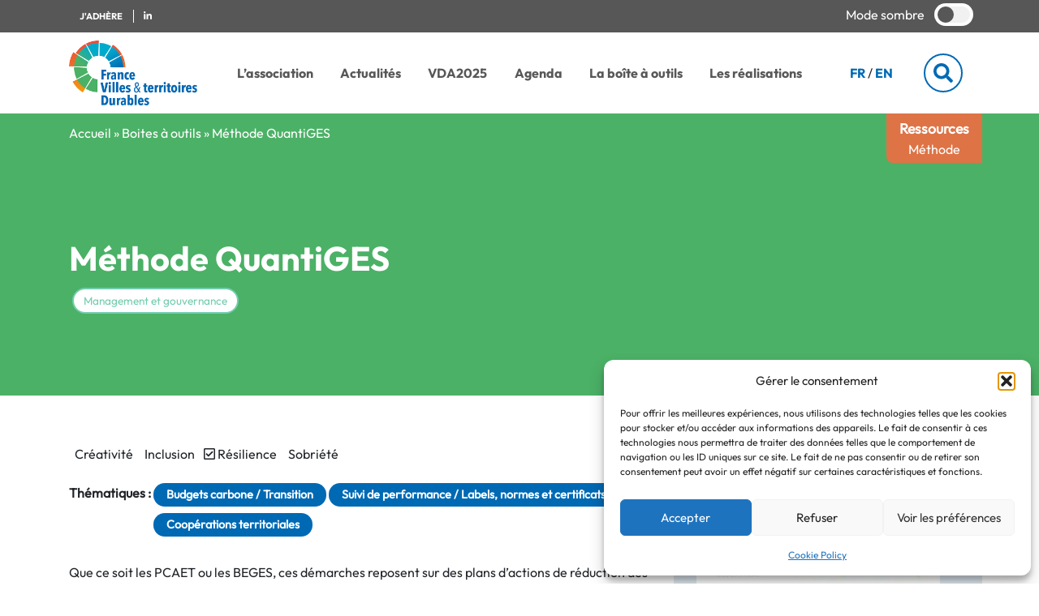

--- FILE ---
content_type: text/html; charset=UTF-8
request_url: https://francevilledurable.fr/outils/methode-quantiges/
body_size: 71363
content:
<!doctype html>
<html lang="fr-FR">
  <head>
  <meta charset="utf-8">
  <meta http-equiv="x-ua-compatible" content="ie=edge">
  <meta name="viewport" content="width=device-width, initial-scale=1, shrink-to-fit=no">
  <!-- <script src="https://kit.fontawesome.com/dd0659468b.js" crossorigin="anonymous"></script> -->
  <script defer src="/wp-content/themes/fvd/resources/assets/scripts/fa-5.15.4-all.min.js"></script> <!--load all styles -->

  <meta name='robots' content='index, follow, max-image-preview:large, max-snippet:-1, max-video-preview:-1' />

	<!-- This site is optimized with the Yoast SEO plugin v26.7 - https://yoast.com/wordpress/plugins/seo/ -->
	<title>Méthode QuantiGES - France Villes et territoires Durables</title>
	<meta name="description" content="L’ADEME propose ici une méthode pour la quantification de l’impact GES d’une action de réduction des émissions de gaz à effet de serre." />
	<link rel="canonical" href="https://francevilledurable.fr/outils/methode-quantiges/" />
	<meta property="og:locale" content="fr_FR" />
	<meta property="og:type" content="article" />
	<meta property="og:title" content="Méthode QuantiGES - France Villes et territoires Durables" />
	<meta property="og:description" content="L’ADEME propose ici une méthode pour la quantification de l’impact GES d’une action de réduction des émissions de gaz à effet de serre." />
	<meta property="og:url" content="https://francevilledurable.fr/outils/methode-quantiges/" />
	<meta property="og:site_name" content="France Villes et territoires Durables" />
	<meta property="article:modified_time" content="2023-08-16T11:59:13+00:00" />
	<meta name="twitter:card" content="summary_large_image" />
	<script type="application/ld+json" class="yoast-schema-graph">{"@context":"https://schema.org","@graph":[{"@type":"WebPage","@id":"https://francevilledurable.fr/outils/methode-quantiges/","url":"https://francevilledurable.fr/outils/methode-quantiges/","name":"Méthode QuantiGES - France Villes et territoires Durables","isPartOf":{"@id":"https://francevilledurable.fr/#website"},"datePublished":"2023-02-21T15:01:57+00:00","dateModified":"2023-08-16T11:59:13+00:00","description":"L’ADEME propose ici une méthode pour la quantification de l’impact GES d’une action de réduction des émissions de gaz à effet de serre.","breadcrumb":{"@id":"https://francevilledurable.fr/outils/methode-quantiges/#breadcrumb"},"inLanguage":"fr-FR","potentialAction":[{"@type":"ReadAction","target":["https://francevilledurable.fr/outils/methode-quantiges/"]}]},{"@type":"BreadcrumbList","@id":"https://francevilledurable.fr/outils/methode-quantiges/#breadcrumb","itemListElement":[{"@type":"ListItem","position":1,"name":"Accueil","item":"https://francevilledurable.fr/"},{"@type":"ListItem","position":2,"name":"Boites à outils","item":"https://francevilledurable.fr/la-boite-a-outils/"},{"@type":"ListItem","position":3,"name":"Méthode QuantiGES"}]},{"@type":"WebSite","@id":"https://francevilledurable.fr/#website","url":"https://francevilledurable.fr/","name":"France Villes et territoires Durables","description":"","potentialAction":[{"@type":"SearchAction","target":{"@type":"EntryPoint","urlTemplate":"https://francevilledurable.fr/?s={search_term_string}"},"query-input":{"@type":"PropertyValueSpecification","valueRequired":true,"valueName":"search_term_string"}}],"inLanguage":"fr-FR"}]}</script>
	<!-- / Yoast SEO plugin. -->


<link rel='dns-prefetch' href='//maps.googleapis.com' />
<link rel='dns-prefetch' href='//meet.jit.si' />
<link rel='dns-prefetch' href='//www.google.com' />
<link rel='dns-prefetch' href='//fonts.googleapis.com' />
<link rel="alternate" title="oEmbed (JSON)" type="application/json+oembed" href="https://francevilledurable.fr/wp-json/oembed/1.0/embed?url=https%3A%2F%2Ffrancevilledurable.fr%2Foutils%2Fmethode-quantiges%2F&#038;lang=fr" />
<link rel="alternate" title="oEmbed (XML)" type="text/xml+oembed" href="https://francevilledurable.fr/wp-json/oembed/1.0/embed?url=https%3A%2F%2Ffrancevilledurable.fr%2Foutils%2Fmethode-quantiges%2F&#038;format=xml&#038;lang=fr" />
<link rel="preload" href="https://francevilledurable.fr/wp-content/plugins/elementor/assets/lib/font-awesome/css/fontawesome.min.css" as="style" media="all" onload="this.onload=null;this.rel='stylesheet'">
<link rel="stylesheet" href="https://francevilledurable.fr/wp-content/plugins/elementor/assets/lib/font-awesome/css/fontawesome.min.css" media="all">
<noscript><link rel="stylesheet" href="https://francevilledurable.fr/wp-content/plugins/elementor/assets/lib/font-awesome/css/fontawesome.min.css" media="all"></noscript>
<!--[if IE]><link rel="stylesheet" href="https://francevilledurable.fr/wp-content/plugins/elementor/assets/lib/font-awesome/css/fontawesome.min.css" media="all"><![endif]-->
<link rel="preload" href="https://francevilledurable.fr/wp-content/plugins/elementor/assets/lib/font-awesome/css/brands.min.css" as="style" media="all" onload="this.onload=null;this.rel='stylesheet'">
<link rel="stylesheet" href="https://francevilledurable.fr/wp-content/plugins/elementor/assets/lib/font-awesome/css/brands.min.css" media="all">
<noscript><link rel="stylesheet" href="https://francevilledurable.fr/wp-content/plugins/elementor/assets/lib/font-awesome/css/brands.min.css" media="all"></noscript>
<!--[if IE]><link rel="stylesheet" href="https://francevilledurable.fr/wp-content/plugins/elementor/assets/lib/font-awesome/css/brands.min.css" media="all"><![endif]-->
<link rel="preload" href="https://fonts.googleapis.com/css2?family=Noto+Sans:ital,wght@0,400;0,700;1,400&#038;family=Poppins:ital,wght@0,700;0,800;0,900&#038;display=swap" as="style" media="all" onload="this.onload=null;this.rel='stylesheet'">
<link rel="stylesheet" href="https://fonts.googleapis.com/css2?family=Noto+Sans:ital,wght@0,400;0,700;1,400&#038;family=Poppins:ital,wght@0,700;0,800;0,900&#038;display=swap" media="all">
<noscript><link rel="stylesheet" href="https://fonts.googleapis.com/css2?family=Noto+Sans:ital,wght@0,400;0,700;1,400&#038;family=Poppins:ital,wght@0,700;0,800;0,900&#038;display=swap" media="all"></noscript>
<!--[if IE]><link rel="stylesheet" href="https://fonts.googleapis.com/css2?family=Noto+Sans:ital,wght@0,400;0,700;1,400&#038;family=Poppins:ital,wght@0,700;0,800;0,900&#038;display=swap" media="all"><![endif]-->
<style id='wp-img-auto-sizes-contain-inline-css' type='text/css'>
img:is([sizes=auto i],[sizes^="auto," i]){contain-intrinsic-size:3000px 1500px}
/*# sourceURL=wp-img-auto-sizes-contain-inline-css */
</style>
<style id='global-styles-inline-css' type='text/css'>
:root{--wp--preset--aspect-ratio--square: 1;--wp--preset--aspect-ratio--4-3: 4/3;--wp--preset--aspect-ratio--3-4: 3/4;--wp--preset--aspect-ratio--3-2: 3/2;--wp--preset--aspect-ratio--2-3: 2/3;--wp--preset--aspect-ratio--16-9: 16/9;--wp--preset--aspect-ratio--9-16: 9/16;--wp--preset--color--black: #000000;--wp--preset--color--cyan-bluish-gray: #abb8c3;--wp--preset--color--white: #ffffff;--wp--preset--color--pale-pink: #f78da7;--wp--preset--color--vivid-red: #cf2e2e;--wp--preset--color--luminous-vivid-orange: #ff6900;--wp--preset--color--luminous-vivid-amber: #fcb900;--wp--preset--color--light-green-cyan: #7bdcb5;--wp--preset--color--vivid-green-cyan: #00d084;--wp--preset--color--pale-cyan-blue: #8ed1fc;--wp--preset--color--vivid-cyan-blue: #0693e3;--wp--preset--color--vivid-purple: #9b51e0;--wp--preset--gradient--vivid-cyan-blue-to-vivid-purple: linear-gradient(135deg,rgb(6,147,227) 0%,rgb(155,81,224) 100%);--wp--preset--gradient--light-green-cyan-to-vivid-green-cyan: linear-gradient(135deg,rgb(122,220,180) 0%,rgb(0,208,130) 100%);--wp--preset--gradient--luminous-vivid-amber-to-luminous-vivid-orange: linear-gradient(135deg,rgb(252,185,0) 0%,rgb(255,105,0) 100%);--wp--preset--gradient--luminous-vivid-orange-to-vivid-red: linear-gradient(135deg,rgb(255,105,0) 0%,rgb(207,46,46) 100%);--wp--preset--gradient--very-light-gray-to-cyan-bluish-gray: linear-gradient(135deg,rgb(238,238,238) 0%,rgb(169,184,195) 100%);--wp--preset--gradient--cool-to-warm-spectrum: linear-gradient(135deg,rgb(74,234,220) 0%,rgb(151,120,209) 20%,rgb(207,42,186) 40%,rgb(238,44,130) 60%,rgb(251,105,98) 80%,rgb(254,248,76) 100%);--wp--preset--gradient--blush-light-purple: linear-gradient(135deg,rgb(255,206,236) 0%,rgb(152,150,240) 100%);--wp--preset--gradient--blush-bordeaux: linear-gradient(135deg,rgb(254,205,165) 0%,rgb(254,45,45) 50%,rgb(107,0,62) 100%);--wp--preset--gradient--luminous-dusk: linear-gradient(135deg,rgb(255,203,112) 0%,rgb(199,81,192) 50%,rgb(65,88,208) 100%);--wp--preset--gradient--pale-ocean: linear-gradient(135deg,rgb(255,245,203) 0%,rgb(182,227,212) 50%,rgb(51,167,181) 100%);--wp--preset--gradient--electric-grass: linear-gradient(135deg,rgb(202,248,128) 0%,rgb(113,206,126) 100%);--wp--preset--gradient--midnight: linear-gradient(135deg,rgb(2,3,129) 0%,rgb(40,116,252) 100%);--wp--preset--font-size--small: 13px;--wp--preset--font-size--medium: 20px;--wp--preset--font-size--large: 36px;--wp--preset--font-size--x-large: 42px;--wp--preset--spacing--20: 0.44rem;--wp--preset--spacing--30: 0.67rem;--wp--preset--spacing--40: 1rem;--wp--preset--spacing--50: 1.5rem;--wp--preset--spacing--60: 2.25rem;--wp--preset--spacing--70: 3.38rem;--wp--preset--spacing--80: 5.06rem;--wp--preset--shadow--natural: 6px 6px 9px rgba(0, 0, 0, 0.2);--wp--preset--shadow--deep: 12px 12px 50px rgba(0, 0, 0, 0.4);--wp--preset--shadow--sharp: 6px 6px 0px rgba(0, 0, 0, 0.2);--wp--preset--shadow--outlined: 6px 6px 0px -3px rgb(255, 255, 255), 6px 6px rgb(0, 0, 0);--wp--preset--shadow--crisp: 6px 6px 0px rgb(0, 0, 0);}:where(body) { margin: 0; }.wp-site-blocks > .alignleft { float: left; margin-right: 2em; }.wp-site-blocks > .alignright { float: right; margin-left: 2em; }.wp-site-blocks > .aligncenter { justify-content: center; margin-left: auto; margin-right: auto; }:where(.is-layout-flex){gap: 0.5em;}:where(.is-layout-grid){gap: 0.5em;}.is-layout-flow > .alignleft{float: left;margin-inline-start: 0;margin-inline-end: 2em;}.is-layout-flow > .alignright{float: right;margin-inline-start: 2em;margin-inline-end: 0;}.is-layout-flow > .aligncenter{margin-left: auto !important;margin-right: auto !important;}.is-layout-constrained > .alignleft{float: left;margin-inline-start: 0;margin-inline-end: 2em;}.is-layout-constrained > .alignright{float: right;margin-inline-start: 2em;margin-inline-end: 0;}.is-layout-constrained > .aligncenter{margin-left: auto !important;margin-right: auto !important;}.is-layout-constrained > :where(:not(.alignleft):not(.alignright):not(.alignfull)){margin-left: auto !important;margin-right: auto !important;}body .is-layout-flex{display: flex;}.is-layout-flex{flex-wrap: wrap;align-items: center;}.is-layout-flex > :is(*, div){margin: 0;}body .is-layout-grid{display: grid;}.is-layout-grid > :is(*, div){margin: 0;}body{padding-top: 0px;padding-right: 0px;padding-bottom: 0px;padding-left: 0px;}a:where(:not(.wp-element-button)){text-decoration: underline;}:root :where(.wp-element-button, .wp-block-button__link){background-color: #32373c;border-width: 0;color: #fff;font-family: inherit;font-size: inherit;font-style: inherit;font-weight: inherit;letter-spacing: inherit;line-height: inherit;padding-top: calc(0.667em + 2px);padding-right: calc(1.333em + 2px);padding-bottom: calc(0.667em + 2px);padding-left: calc(1.333em + 2px);text-decoration: none;text-transform: inherit;}.has-black-color{color: var(--wp--preset--color--black) !important;}.has-cyan-bluish-gray-color{color: var(--wp--preset--color--cyan-bluish-gray) !important;}.has-white-color{color: var(--wp--preset--color--white) !important;}.has-pale-pink-color{color: var(--wp--preset--color--pale-pink) !important;}.has-vivid-red-color{color: var(--wp--preset--color--vivid-red) !important;}.has-luminous-vivid-orange-color{color: var(--wp--preset--color--luminous-vivid-orange) !important;}.has-luminous-vivid-amber-color{color: var(--wp--preset--color--luminous-vivid-amber) !important;}.has-light-green-cyan-color{color: var(--wp--preset--color--light-green-cyan) !important;}.has-vivid-green-cyan-color{color: var(--wp--preset--color--vivid-green-cyan) !important;}.has-pale-cyan-blue-color{color: var(--wp--preset--color--pale-cyan-blue) !important;}.has-vivid-cyan-blue-color{color: var(--wp--preset--color--vivid-cyan-blue) !important;}.has-vivid-purple-color{color: var(--wp--preset--color--vivid-purple) !important;}.has-black-background-color{background-color: var(--wp--preset--color--black) !important;}.has-cyan-bluish-gray-background-color{background-color: var(--wp--preset--color--cyan-bluish-gray) !important;}.has-white-background-color{background-color: var(--wp--preset--color--white) !important;}.has-pale-pink-background-color{background-color: var(--wp--preset--color--pale-pink) !important;}.has-vivid-red-background-color{background-color: var(--wp--preset--color--vivid-red) !important;}.has-luminous-vivid-orange-background-color{background-color: var(--wp--preset--color--luminous-vivid-orange) !important;}.has-luminous-vivid-amber-background-color{background-color: var(--wp--preset--color--luminous-vivid-amber) !important;}.has-light-green-cyan-background-color{background-color: var(--wp--preset--color--light-green-cyan) !important;}.has-vivid-green-cyan-background-color{background-color: var(--wp--preset--color--vivid-green-cyan) !important;}.has-pale-cyan-blue-background-color{background-color: var(--wp--preset--color--pale-cyan-blue) !important;}.has-vivid-cyan-blue-background-color{background-color: var(--wp--preset--color--vivid-cyan-blue) !important;}.has-vivid-purple-background-color{background-color: var(--wp--preset--color--vivid-purple) !important;}.has-black-border-color{border-color: var(--wp--preset--color--black) !important;}.has-cyan-bluish-gray-border-color{border-color: var(--wp--preset--color--cyan-bluish-gray) !important;}.has-white-border-color{border-color: var(--wp--preset--color--white) !important;}.has-pale-pink-border-color{border-color: var(--wp--preset--color--pale-pink) !important;}.has-vivid-red-border-color{border-color: var(--wp--preset--color--vivid-red) !important;}.has-luminous-vivid-orange-border-color{border-color: var(--wp--preset--color--luminous-vivid-orange) !important;}.has-luminous-vivid-amber-border-color{border-color: var(--wp--preset--color--luminous-vivid-amber) !important;}.has-light-green-cyan-border-color{border-color: var(--wp--preset--color--light-green-cyan) !important;}.has-vivid-green-cyan-border-color{border-color: var(--wp--preset--color--vivid-green-cyan) !important;}.has-pale-cyan-blue-border-color{border-color: var(--wp--preset--color--pale-cyan-blue) !important;}.has-vivid-cyan-blue-border-color{border-color: var(--wp--preset--color--vivid-cyan-blue) !important;}.has-vivid-purple-border-color{border-color: var(--wp--preset--color--vivid-purple) !important;}.has-vivid-cyan-blue-to-vivid-purple-gradient-background{background: var(--wp--preset--gradient--vivid-cyan-blue-to-vivid-purple) !important;}.has-light-green-cyan-to-vivid-green-cyan-gradient-background{background: var(--wp--preset--gradient--light-green-cyan-to-vivid-green-cyan) !important;}.has-luminous-vivid-amber-to-luminous-vivid-orange-gradient-background{background: var(--wp--preset--gradient--luminous-vivid-amber-to-luminous-vivid-orange) !important;}.has-luminous-vivid-orange-to-vivid-red-gradient-background{background: var(--wp--preset--gradient--luminous-vivid-orange-to-vivid-red) !important;}.has-very-light-gray-to-cyan-bluish-gray-gradient-background{background: var(--wp--preset--gradient--very-light-gray-to-cyan-bluish-gray) !important;}.has-cool-to-warm-spectrum-gradient-background{background: var(--wp--preset--gradient--cool-to-warm-spectrum) !important;}.has-blush-light-purple-gradient-background{background: var(--wp--preset--gradient--blush-light-purple) !important;}.has-blush-bordeaux-gradient-background{background: var(--wp--preset--gradient--blush-bordeaux) !important;}.has-luminous-dusk-gradient-background{background: var(--wp--preset--gradient--luminous-dusk) !important;}.has-pale-ocean-gradient-background{background: var(--wp--preset--gradient--pale-ocean) !important;}.has-electric-grass-gradient-background{background: var(--wp--preset--gradient--electric-grass) !important;}.has-midnight-gradient-background{background: var(--wp--preset--gradient--midnight) !important;}.has-small-font-size{font-size: var(--wp--preset--font-size--small) !important;}.has-medium-font-size{font-size: var(--wp--preset--font-size--medium) !important;}.has-large-font-size{font-size: var(--wp--preset--font-size--large) !important;}.has-x-large-font-size{font-size: var(--wp--preset--font-size--x-large) !important;}
:where(.wp-block-post-template.is-layout-flex){gap: 1.25em;}:where(.wp-block-post-template.is-layout-grid){gap: 1.25em;}
:where(.wp-block-term-template.is-layout-flex){gap: 1.25em;}:where(.wp-block-term-template.is-layout-grid){gap: 1.25em;}
:where(.wp-block-columns.is-layout-flex){gap: 2em;}:where(.wp-block-columns.is-layout-grid){gap: 2em;}
:root :where(.wp-block-pullquote){font-size: 1.5em;line-height: 1.6;}
/*# sourceURL=global-styles-inline-css */
</style>
<link rel='stylesheet' id='wpo_min-header-0-css' href='https://francevilledurable.fr/wp-content/cache/wpo-minify/1768569060/assets/wpo-minify-header-6cd683ed.min.css' type='text/css' media='all' />
<link rel='stylesheet' id='elementor-post-240-css' href='https://francevilledurable.fr/wp-content/uploads/elementor/css/post-240.css' type='text/css' media='all' />
<link rel='stylesheet' id='elementor-post-18800-css' href='https://francevilledurable.fr/wp-content/uploads/elementor/css/post-18800.css' type='text/css' media='all' />
<link rel='stylesheet' id='elementor-post-16450-css' href='https://francevilledurable.fr/wp-content/uploads/elementor/css/post-16450.css' type='text/css' media='all' />
<link rel='stylesheet' id='elementor-post-9784-css' href='https://francevilledurable.fr/wp-content/uploads/elementor/css/post-9784.css' type='text/css' media='all' />
<link rel='stylesheet' id='elementor-post-9203-css' href='https://francevilledurable.fr/wp-content/uploads/elementor/css/post-9203.css' type='text/css' media='all' />
<link rel='stylesheet' id='elementor-post-9130-css' href='https://francevilledurable.fr/wp-content/uploads/elementor/css/post-9130.css' type='text/css' media='all' />
<link rel='stylesheet' id='elementor-post-7970-css' href='https://francevilledurable.fr/wp-content/uploads/elementor/css/post-7970.css' type='text/css' media='all' />
<link rel='stylesheet' id='elementor-post-7957-css' href='https://francevilledurable.fr/wp-content/uploads/elementor/css/post-7957.css' type='text/css' media='all' />
<link rel='stylesheet' id='elementor-post-7953-css' href='https://francevilledurable.fr/wp-content/uploads/elementor/css/post-7953.css' type='text/css' media='all' />
<link rel='stylesheet' id='elementor-post-7950-css' href='https://francevilledurable.fr/wp-content/uploads/elementor/css/post-7950.css' type='text/css' media='all' />
<link rel='stylesheet' id='elementor-post-7946-css' href='https://francevilledurable.fr/wp-content/uploads/elementor/css/post-7946.css' type='text/css' media='all' />
<link rel='stylesheet' id='elementor-post-7941-css' href='https://francevilledurable.fr/wp-content/uploads/elementor/css/post-7941.css' type='text/css' media='all' />
<link rel='stylesheet' id='wpo_min-header-13-css' href='https://francevilledurable.fr/wp-content/cache/wpo-minify/1768569060/assets/wpo-minify-header-c9c23d09.min.css' type='text/css' media='all' />
<script type="text/javascript" src="https://francevilledurable.fr/wp-includes/js/jquery/jquery.min.js" id="jquery-core-js"></script>
<script type="text/javascript" src="https://francevilledurable.fr/wp-includes/js/jquery/jquery-migrate.min.js" id="jquery-migrate-js"></script>
<script type="text/javascript" src="https://francevilledurable.fr/wp-content/plugins/wp-user-avatar/assets/flatpickr/flatpickr.min.js" id="ppress-flatpickr-js"></script>
<script type="text/javascript" src="https://francevilledurable.fr/wp-content/plugins/wp-user-avatar/assets/select2/select2.min.js" id="ppress-select2-js"></script>
<script type="text/javascript" id="evo-inlinescripts-header-js-after">
/* <![CDATA[ */
jQuery(document).ready(function($){});
//# sourceURL=evo-inlinescripts-header-js-after
/* ]]> */
</script>
<link rel="https://api.w.org/" href="https://francevilledurable.fr/wp-json/" /><link rel="alternate" title="JSON" type="application/json" href="https://francevilledurable.fr/wp-json/wp/v2/outils/10621" /><link rel="EditURI" type="application/rsd+xml" title="RSD" href="https://francevilledurable.fr/xmlrpc.php?rsd" />

		<!-- GA Google Analytics @ https://m0n.co/ga -->
		<script type="text/plain" data-service="google-analytics" data-category="statistics" async data-cmplz-src="https://www.googletagmanager.com/gtag/js?id=G-9B6Q4CDEZK"></script>
		<script>
			window.dataLayer = window.dataLayer || [];
			function gtag(){dataLayer.push(arguments);}
			gtag('js', new Date());
			gtag('config', 'G-9B6Q4CDEZK');
		</script>

	<!-- Saisissez vos scripts ici -->			<style>.cmplz-hidden {
					display: none !important;
				}</style>

<!-- EventON Version -->
<meta name="generator" content="EventON 4.6.7" />

<meta name="generator" content="Elementor 3.34.1; settings: css_print_method-external, google_font-enabled, font_display-auto">
			<style>
				.e-con.e-parent:nth-of-type(n+4):not(.e-lazyloaded):not(.e-no-lazyload),
				.e-con.e-parent:nth-of-type(n+4):not(.e-lazyloaded):not(.e-no-lazyload) * {
					background-image: none !important;
				}
				@media screen and (max-height: 1024px) {
					.e-con.e-parent:nth-of-type(n+3):not(.e-lazyloaded):not(.e-no-lazyload),
					.e-con.e-parent:nth-of-type(n+3):not(.e-lazyloaded):not(.e-no-lazyload) * {
						background-image: none !important;
					}
				}
				@media screen and (max-height: 640px) {
					.e-con.e-parent:nth-of-type(n+2):not(.e-lazyloaded):not(.e-no-lazyload),
					.e-con.e-parent:nth-of-type(n+2):not(.e-lazyloaded):not(.e-no-lazyload) * {
						background-image: none !important;
					}
				}
			</style>
			<link rel="icon" href="https://francevilledurable.fr/wp-content/uploads/2023/09/cropped-LOGO_FVD_icone-rvb-32x32.png" sizes="32x32" />
<link rel="icon" href="https://francevilledurable.fr/wp-content/uploads/2023/09/cropped-LOGO_FVD_icone-rvb-192x192.png" sizes="192x192" />
<link rel="apple-touch-icon" href="https://francevilledurable.fr/wp-content/uploads/2023/09/cropped-LOGO_FVD_icone-rvb-180x180.png" />
<meta name="msapplication-TileImage" content="https://francevilledurable.fr/wp-content/uploads/2023/09/cropped-LOGO_FVD_icone-rvb-270x270.png" />
</head>
  <body data-rsssl=1 data-cmplz=1 class="wp-singular outils-template-default single single-outils postid-10621 wp-theme-fvdresources methode-quantiges light-theme app-data index-data singular-data single-data single-outils-data single-outils-methode-quantiges-data elementor-default elementor-kit-240">
        <div class="topbar">
  <div class="container">
    <div class="topbar-menu">
      <a href="https://francevilledurable.fr/j-adhere/" title="J&#039;adhère à France Ville Durable">
        <span class="btn-text">
          J&#039;adhère
        </span>
      </a>
                                <a href="https://fr.linkedin.com/company/francevilledurable" title="Contactez-nous sur Linkedin" target="_blank">
          <i class="fab fa-linkedin-in"></i>
        </a>
          </div>

    <div class="topbar-cta dark-mode-container" data-toggle="tooltip" data-placement="bottom" title="Activer / Désactiver le mode sombre">
      <span class="btn-text">
        Mode sombre
      </span>
      <label class="switch">
        <span></span>
      </label>
    </div>
  </div>
</div>

<header class="header">
  <div class="container">
    <div class="row">
      <div class="header-logo col-7 col-md-2 col-lg-2 col-xl-2">
        <a class="brand" href="/">
                                    <img src="https://francevilledurable.fr/wp-content/themes/fvd/resources/assets/images/header-logo.png" alt="France Villes et territoires Durables" />
                              </a>
      </div>

      <div class="header-menu col-8 col-lg-8 col-xl-8 d-none d-md-block">
        <nav class="nav-primary">
                      <div class="menu-menu-principal-container"><ul id="menu-menu-principal" class="nav"><li id="menu-item-57" class="menu-item menu-item-type-post_type menu-item-object-page menu-item-has-children menu-item-57"><a href="https://francevilledurable.fr/lassociation/">L’association</a>
<ul class="sub-menu">
	<li id="menu-item-13915" class="menu-item menu-item-type-post_type menu-item-object-page menu-item-13915"><a href="https://francevilledurable.fr/lassociation/qui-sommes-nous/">Qui sommes-nous ?</a></li>
	<li id="menu-item-20592" class="menu-item menu-item-type-post_type menu-item-object-page menu-item-20592"><a href="https://francevilledurable.fr/j-adhere/">J’adhère</a></li>
	<li id="menu-item-211" class="menu-item menu-item-type-post_type menu-item-object-page menu-item-211"><a href="https://francevilledurable.fr/lassociation/nos-membres/">Nos membres &#038; partenaires</a></li>
	<li id="menu-item-661" class="menu-item menu-item-type-post_type menu-item-object-page menu-item-661"><a href="https://francevilledurable.fr/lassociation/manifeste/">Le Manifeste</a></li>
	<li id="menu-item-662" class="menu-item menu-item-type-post_type menu-item-object-page menu-item-662"><a href="https://francevilledurable.fr/lassociation/nos-missions/">Nos missions</a></li>
	<li id="menu-item-663" class="menu-item menu-item-type-post_type menu-item-object-page menu-item-663"><a href="https://francevilledurable.fr/lassociation/gouvernance/">Gouvernance</a></li>
	<li id="menu-item-17594" class="menu-item menu-item-type-post_type menu-item-object-page menu-item-17594"><a href="https://francevilledurable.fr/lassociation/travaux-association/">Activités de l’association</a></li>
	<li id="menu-item-8945" class="menu-item menu-item-type-post_type menu-item-object-page menu-item-8945"><a href="https://francevilledurable.fr/lassociation/travaux-association/ateliers-territoriaux/">Journées d’inspiration</a></li>
</ul>
</li>
<li id="menu-item-56" class="menu-item menu-item-type-post_type menu-item-object-page menu-item-has-children menu-item-56"><a href="https://francevilledurable.fr/actualites/">Actualités</a>
<ul class="sub-menu">
	<li id="menu-item-4557" class="menu-item menu-item-type-taxonomy menu-item-object-category menu-item-4557"><a href="https://francevilledurable.fr/category/actualite-france-ville-durable/">Actualité FVD</a></li>
	<li id="menu-item-4558" class="menu-item menu-item-type-taxonomy menu-item-object-category menu-item-4558"><a href="https://francevilledurable.fr/category/actualites-membres-ville-durable/">Actualités des membres</a></li>
	<li id="menu-item-4559" class="menu-item menu-item-type-taxonomy menu-item-object-category menu-item-4559"><a href="https://francevilledurable.fr/category/actualites-des-partenaires/">Actualités des partenaires</a></li>
</ul>
</li>
<li id="menu-item-8748" class="menu-item menu-item-type-post_type menu-item-object-page menu-item-8748"><a href="https://francevilledurable.fr/villes-durables-en-actions/">VDA2025</a></li>
<li id="menu-item-55" class="menu-item menu-item-type-post_type menu-item-object-page menu-item-55"><a href="https://francevilledurable.fr/agenda/">Agenda</a></li>
<li id="menu-item-54" class="menu-item menu-item-type-post_type menu-item-object-page menu-item-has-children menu-item-54"><a href="https://francevilledurable.fr/la-boite-a-outils/">La boîte à outils</a>
<ul class="sub-menu">
	<li id="menu-item-984" class="menu-item menu-item-type-custom menu-item-object-custom menu-item-984"><a href="https://francevilledurable.fr/la-boite-a-outils/formations/">Formations</a></li>
	<li id="menu-item-985" class="menu-item menu-item-type-custom menu-item-object-custom menu-item-985"><a href="https://francevilledurable.fr/la-boite-a-outils/referentiels/">Référentiels</a></li>
	<li id="menu-item-986" class="menu-item menu-item-type-custom menu-item-object-custom menu-item-986"><a href="https://francevilledurable.fr/la-boite-a-outils/ressources/">Ressources</a></li>
	<li id="menu-item-987" class="menu-item menu-item-type-custom menu-item-object-custom menu-item-987"><a href="https://francevilledurable.fr/la-boite-a-outils/sites-specialises/">Sites spécialisés</a></li>
</ul>
</li>
<li id="menu-item-53" class="menu-item menu-item-type-post_type menu-item-object-page menu-item-53"><a href="https://francevilledurable.fr/les-realisations/">Les réalisations</a></li>
</ul></div>
                  </nav>
      </div>

      <div class="header-languages col-2 col-lg-1 d-none d-md-block">
        <ul>
          <li class="lang-item">
            <a href="https://francevilledurable.fr/outils/methode-quantiges/" title="Acceder à la version française">FR</a>
          </li>
          <li class="divider">
            /
          </li>
          <li class="lang-item">
            <a href="https://sustainablecitybyfrance.org/" title="Acceder à la version anglaise">EN</a>
          </li>
        </ul>
      </div>

      <div class="header-search col-2 col-lg-1 d-none d-md-flex">
        <form action="/" class="search-bar" method="GET">
          <input type="search" name="s" pattern=".*\S.*" required placeholder="Rechercher">
          <span style="display: none;">Rechercher</span>
          <button class="search-btn" type="submit">
            <span><i class="fas fa-search"></i></span>
          </button>
        </form>
      </div>

      <div class="menu-hamburger-btn d-block d-md-none">
        <a class="btn-hamburger" href="#" title="Ouvrir le menu">
          <i class="fas fa-bars"></i>
        </a>
      </div>
    </div>
  </div>

<div class="header-mobile-container">
  <div class="container">
    <div class="header-search">
      <form action="https://francevilledurable.fr/" class="search-bar" method="GET">
        <input type="search" name="s" pattern=".*\S.*" required placeholder="Rechercher">
        <button class="search-btn" type="submit">
          <span><i class="fas fa-search"></i></span>
        </button>
      </form>
    </div>

    <div class="header-menu">
      <nav class="nav-primary">
                  <div class="menu-menu-principal-container"><ul id="menu-menu-principal-1" class="nav"><li class="menu-item menu-item-type-post_type menu-item-object-page menu-item-has-children menu-item-57"><a href="https://francevilledurable.fr/lassociation/">L’association</a>
<ul class="sub-menu">
	<li class="menu-item menu-item-type-post_type menu-item-object-page menu-item-13915"><a href="https://francevilledurable.fr/lassociation/qui-sommes-nous/">Qui sommes-nous ?</a></li>
	<li class="menu-item menu-item-type-post_type menu-item-object-page menu-item-20592"><a href="https://francevilledurable.fr/j-adhere/">J’adhère</a></li>
	<li class="menu-item menu-item-type-post_type menu-item-object-page menu-item-211"><a href="https://francevilledurable.fr/lassociation/nos-membres/">Nos membres &#038; partenaires</a></li>
	<li class="menu-item menu-item-type-post_type menu-item-object-page menu-item-661"><a href="https://francevilledurable.fr/lassociation/manifeste/">Le Manifeste</a></li>
	<li class="menu-item menu-item-type-post_type menu-item-object-page menu-item-662"><a href="https://francevilledurable.fr/lassociation/nos-missions/">Nos missions</a></li>
	<li class="menu-item menu-item-type-post_type menu-item-object-page menu-item-663"><a href="https://francevilledurable.fr/lassociation/gouvernance/">Gouvernance</a></li>
	<li class="menu-item menu-item-type-post_type menu-item-object-page menu-item-17594"><a href="https://francevilledurable.fr/lassociation/travaux-association/">Activités de l’association</a></li>
	<li class="menu-item menu-item-type-post_type menu-item-object-page menu-item-8945"><a href="https://francevilledurable.fr/lassociation/travaux-association/ateliers-territoriaux/">Journées d’inspiration</a></li>
</ul>
</li>
<li class="menu-item menu-item-type-post_type menu-item-object-page menu-item-has-children menu-item-56"><a href="https://francevilledurable.fr/actualites/">Actualités</a>
<ul class="sub-menu">
	<li class="menu-item menu-item-type-taxonomy menu-item-object-category menu-item-4557"><a href="https://francevilledurable.fr/category/actualite-france-ville-durable/">Actualité FVD</a></li>
	<li class="menu-item menu-item-type-taxonomy menu-item-object-category menu-item-4558"><a href="https://francevilledurable.fr/category/actualites-membres-ville-durable/">Actualités des membres</a></li>
	<li class="menu-item menu-item-type-taxonomy menu-item-object-category menu-item-4559"><a href="https://francevilledurable.fr/category/actualites-des-partenaires/">Actualités des partenaires</a></li>
</ul>
</li>
<li class="menu-item menu-item-type-post_type menu-item-object-page menu-item-8748"><a href="https://francevilledurable.fr/villes-durables-en-actions/">VDA2025</a></li>
<li class="menu-item menu-item-type-post_type menu-item-object-page menu-item-55"><a href="https://francevilledurable.fr/agenda/">Agenda</a></li>
<li class="menu-item menu-item-type-post_type menu-item-object-page menu-item-has-children menu-item-54"><a href="https://francevilledurable.fr/la-boite-a-outils/">La boîte à outils</a>
<ul class="sub-menu">
	<li class="menu-item menu-item-type-custom menu-item-object-custom menu-item-984"><a href="https://francevilledurable.fr/la-boite-a-outils/formations/">Formations</a></li>
	<li class="menu-item menu-item-type-custom menu-item-object-custom menu-item-985"><a href="https://francevilledurable.fr/la-boite-a-outils/referentiels/">Référentiels</a></li>
	<li class="menu-item menu-item-type-custom menu-item-object-custom menu-item-986"><a href="https://francevilledurable.fr/la-boite-a-outils/ressources/">Ressources</a></li>
	<li class="menu-item menu-item-type-custom menu-item-object-custom menu-item-987"><a href="https://francevilledurable.fr/la-boite-a-outils/sites-specialises/">Sites spécialisés</a></li>
</ul>
</li>
<li class="menu-item menu-item-type-post_type menu-item-object-page menu-item-53"><a href="https://francevilledurable.fr/les-realisations/">Les réalisations</a></li>
</ul></div>
              </nav>
    </div>

    <div class="header-languages">
      <ul>
        <li class="lang-item">
          <a href="https://francevilledurable.fr/outils/methode-quantiges/" title="Acceder à la version française">Français</a>
        </li>
        <li class="divider">
          /
        </li>
        <li class="lang-item">
          <a href="https://sustainablecitybyfrance.org/" title="Acceder à la version anglaise">Anglais</a>
        </li>
      </ul>
    </div>
  </div>
</div>

</header>
    <div class="wrap" role="document">
      <div class="content">
        <main class="main">
                 <div class="page-outil">
  <article class="post-10621 outils type-outils status-publish hentry">
    <header class="outils-hero">
      <div class="dark-overlay"></div>
      <div class="container">

                  <div class="article-type btn-outil" data-type="ressources">
            <span class="outil-type">Ressources</span><br />
            <span class="outil-type-infos">Méthode</span>
          </div>
        
        <div class="breadcrumb">
          <span><span><a href="https://francevilledurable.fr/">Accueil</a></span> &raquo; <span><a href="https://francevilledurable.fr/la-boite-a-outils/">Boites à outils</a></span> &raquo; <span class="breadcrumb_last" aria-current="page">Méthode QuantiGES</span></span>
        </div>
        <div class="row pt-5">
                              <div class="outils-hero-text col-12 col-md-12">
            <div class="outils-title">
              <h1 class="entry-title">Méthode QuantiGES</h1>
            </div>
                                      <div class="outils-domaines">
                                                    <span class="btn-default btn-xl btn-white btn-color-flatgreen" href="#" title="Management et gouvernance">Management et gouvernance</span>
                              </div>
                      </div>
                  </div>
      </div>
    </header>

    <div class="container">
      <div class="outils-content-container row">
        <div class="outils-content col-lg-8">

                  <div class="block-outils-defis">
                                                                        <div class="block-content-list">
    <div class="block-list-content">
    <ul>
                      
                          
        <li class="">&nbsp;Créativité</li>
                      
                          
        <li class="">&nbsp;Inclusion</li>
                      
                                                            
        <li class="is-selected"><i class="far fa-check-square"></i>&nbsp;Résilience</li>
                      
                          
        <li class="">&nbsp;Sobriété</li>
          </ul>
  </div>
</div>
          </div>
        
                  <div class="block-content-inline block-outils-thematiques">
                                                            <span class="block-inline-title">Thématiques&nbsp;:</span>&nbsp;
            <ul class="block-inline-content">
                                              <li>Budgets carbone / Transition</li>
                                              <li>Suivi de performance / Labels, normes et certificats</li>
                                              <li>Coopérations territoriales</li>
                          </ul>
          </div>
        
                  <div class="block-outils-desc">
                                                            <div class="block-content-simple">
        <div class="block-simple-content">
      <p>Que ce soit les PCAET ou les BEGES, ces démarches reposent sur des plans d’actions de réduction des émissions de GES, inscrits dans une logique d’évaluation quantifiée.</p>
<p>L’ADEME propose ici une méthode pour la quantification de l’impact GES d’une action de réduction des émissions de gaz à effet de serre. La méthode est en premier lieu développée pour <strong>quantifier l’impact GES d’actions de réduction des émissions</strong>. Elle peut être également appliquée aux actions de séquestration ou d’adaptation au changement climatique, dans le cadre de démarches climat intégrées, visant à renforcer les synergies entre actions d’atténuation et d’adaptation.</p>
<p>Il s’agit d’une démarche pratique par étape qui aide l’utilisateur à caractériser l'action visée, à établir l’arbre des conséquences de l’action, puis à poser et réaliser les calculs permettant la quantification.</p>

    </div>
  </div>
          </div>
        
          
                              
          
                      <div class="block-outils-medias">
                                                        <div class="block-content-simple">
      <div class="block-simple-title">
      <h2>Médias</h2>
    </div>
        <div class="block-simple-content">
      <p><a href="https://librairie.ademe.fr/changement-climatique-et-energie/4827-methode-quantiges-9791029718236.html" target="_blank" rel="noopener"><img fetchpriority="high" decoding="async" class="size-medium aligncenter" src="https://librairie.ademe.fr/695119-large_default/methode-quantiges.jpg" width="458" height="458" /></a></p>
<p><span class="cp-load-after-post"></span></p>

    </div>
  </div>
            </div>
          


            

            
                      
            <div class="tools-res-bg">
              <div class="row">
                                  <div class="block-outils-public-cible block-outils-custom-content col-md-4 col-12">
                                                                                                    <div class="block-content-custom">
      <span class="block-title">Public</span> :
                                                                                              <span class="block-text">Élu.e.s, Techniciens fonction publique territoriale</span>
  </div>
                  </div>
                                                                                                        <div class="block-content-custom">
      <span class="block-title">Date</span> :
        <span class="block-text">Janvier 2022</span>
      </div>
                                                  <div class="block-outils-ressource-type block-outils-custom-content col-md-4 col-12">
                                                                                                    <div class="block-content-custom">
      <span class="block-title">Type de ressource</span> :
                                                    <span class="block-text">Méthode</span>
  </div>

                                      </div>
                                                                              </div>
            </div>
          

          

        </div>

        <div class="outils-sidebar col-lg-4">
          <div class="sticky">
          <!--
                      <div class="block-outils-public-cible">
                                                                      <div class="block-content-list">
      <div class="block-list-title">
      <h2>Public</h2>
    </div>
    <div class="block-list-content">
    <ul>
                      <li>Élu.e.s</li>
                      <li>Techniciens fonction publique territoriale</li>
          </ul>
  </div>
</div>
            </div>
                  -->
          
                                                    <div class="block-outils-orga-logo">
                                                                                                                              <div class="block-content-simple">
        <div class="block-simple-content">
      <p><picture>
<source type="image/webp" srcset="https://francevilledurable.fr/wp-content/uploads/2021/11/logo-ademe-republique-francaise-e1639065355609.jpg.webp"/>
<img src="https://francevilledurable.fr/wp-content/uploads/2021/11/logo-ademe-republique-francaise-e1639065355609.jpg" alt="logo"/>
</picture>
</p>

    </div>
  </div>
                </div>
                                                
          
          
                                                                        <div class="block-outils-link">
              <a target="_blank" class="btn-default btn-xl btn-white btn-color-blue" href="https://librairie.ademe.fr/changement-climatique-et-energie/4827-methode-quantiges-9791029718236.html" title="Accès à la ressource">
                Accès à la ressource
              </a>
            </div>
          
          </div>
        </div>
      </div>
    </article>

    <div class="outils-related-list">
            <div class="block-related block-outils-related">
  <div class="container">
    <div class="block-title">
      <h3>Voir aussi les outils liés</h3>
    </div>
    <div class="block-content row">
          </div>
  </div>
</div>
    </div>
  </div>
</div>
          </main>
      </div>
    </div>
        <div class="block-banner block-banner-contribuer block-banner-contribuer-outil">
  <div class="container" style="background-image: url(https://francevilledurable.fr/wp-content/themes/fvd/resources/assets/images/banner-contribuer-outil-bg.png)">
    <div class="separator-mini separator-blue"></div>

    <div class="banner-content-container row">
      <div class="col-12 col-md-7">
        <div class="banner-title contribuer-title">
          <h2>Proposer un outil</h2>
        </div>
        <div class="banner-content contribuer-content">
          <p>Vous souhaitez proposer un outil ?</p>
        </div>
      </div>
      <div class="col-12 col-md-5 banner-cta-container">
        <div class="banner-cta">
          <a href="https://francevilledurable.fr/proposer-un-contenu/" title="Je contribue">Je contribue</a>
        </div>
      </div>
    </div>
  </div>
</div>
  
<div class="scroll-top">
  <a href="#" title="Remonter en haut de la page">
    <i class="fas fa-long-arrow-alt-up"></i>
  </a>
</div>
<!-- .scroll-top -->

<footer class="footer content-info">
  <div class="dark-overlay"></div>
  <div class="container">
    <div class="row">
      <div class="footer-col-1 col-md-3 col-sm-6 col-xs-12">
                  <div class="menu-menu-footer-col-1-fr-container"><ul id="menu-menu-footer-col-1-fr" class="footer-menu"><li id="menu-item-214" class="menu-item menu-item-type-post_type menu-item-object-page menu-item-has-children menu-item-214"><a href="https://francevilledurable.fr/lassociation/">L’association</a>
<ul class="sub-menu">
	<li id="menu-item-15876" class="menu-item menu-item-type-post_type menu-item-object-page menu-item-15876"><a href="https://francevilledurable.fr/lassociation/qui-sommes-nous/">Qui sommes-nous ?</a></li>
	<li id="menu-item-667" class="menu-item menu-item-type-post_type menu-item-object-page menu-item-667"><a href="https://francevilledurable.fr/lassociation/manifeste/">Le Manifeste</a></li>
	<li id="menu-item-668" class="menu-item menu-item-type-post_type menu-item-object-page menu-item-668"><a href="https://francevilledurable.fr/lassociation/nos-missions/">Nos missions</a></li>
	<li id="menu-item-669" class="menu-item menu-item-type-post_type menu-item-object-page menu-item-669"><a href="https://francevilledurable.fr/lassociation/gouvernance/">Gouvernance</a></li>
	<li id="menu-item-17593" class="menu-item menu-item-type-post_type menu-item-object-page menu-item-17593"><a href="https://francevilledurable.fr/lassociation/travaux-association/">Activités de l’association</a></li>
	<li id="menu-item-15877" class="menu-item menu-item-type-post_type menu-item-object-page menu-item-15877"><a href="https://francevilledurable.fr/lassociation/travaux-association/ateliers-territoriaux/">Ateliers d’inspiration</a></li>
	<li id="menu-item-2181" class="menu-item menu-item-type-post_type menu-item-object-page menu-item-2181"><a href="https://francevilledurable.fr/lassociation/europe-et-international/">Europe et international</a></li>
	<li id="menu-item-213" class="menu-item menu-item-type-post_type menu-item-object-page menu-item-213"><a href="https://francevilledurable.fr/lassociation/nos-membres/">Nos membres &#038; partenaires</a></li>
</ul>
</li>
<li id="menu-item-215" class="menu-item menu-item-type-post_type menu-item-object-page menu-item-215"><a href="https://francevilledurable.fr/actualites/">Actualités</a></li>
<li id="menu-item-220" class="menu-item menu-item-type-post_type menu-item-object-page menu-item-220"><a href="https://francevilledurable.fr/agenda/">Agenda</a></li>
</ul></div>
              </div>
      <div class="footer-col-2 col-md-3 col-sm-6 col-xs-12">
                  <div class="menu-menu-footer-col-2-fr-container"><ul id="menu-menu-footer-col-2-fr" class="footer-menu"><li id="menu-item-216" class="menu-item menu-item-type-post_type menu-item-object-page menu-item-has-children menu-item-216"><a href="https://francevilledurable.fr/les-realisations/">Les réalisations</a>
<ul class="sub-menu">
	<li id="menu-item-218" class="menu-item menu-item-type-post_type menu-item-object-page menu-item-218"><a href="https://francevilledurable.fr/les-realisations/">Toutes les réalisations</a></li>
	<li id="menu-item-217" class="menu-item menu-item-type-post_type menu-item-object-page menu-item-217"><a href="https://francevilledurable.fr/les-realisations/carte-des-realisations/">Carte des réalisations</a></li>
	<li id="menu-item-15642" class="menu-item menu-item-type-custom menu-item-object-custom menu-item-15642"><a href="https://francevilledurable.fr/proposer-un-contenu/">Proposer une réalisation</a></li>
</ul>
</li>
<li id="menu-item-219" class="menu-item menu-item-type-post_type menu-item-object-page menu-item-has-children menu-item-219"><a href="https://francevilledurable.fr/la-boite-a-outils/">La boîte à outils</a>
<ul class="sub-menu">
	<li id="menu-item-977" class="menu-item menu-item-type-custom menu-item-object-custom menu-item-977"><a href="https://francevilledurable.fr/la-boite-a-outils/formations">Formations</a></li>
	<li id="menu-item-978" class="menu-item menu-item-type-custom menu-item-object-custom menu-item-978"><a href="https://francevilledurable.fr/la-boite-a-outils/referentiels">Référentiels</a></li>
	<li id="menu-item-979" class="menu-item menu-item-type-custom menu-item-object-custom menu-item-979"><a href="https://francevilledurable.fr/la-boite-a-outils/ressources">Ressources</a></li>
	<li id="menu-item-980" class="menu-item menu-item-type-custom menu-item-object-custom menu-item-980"><a href="https://francevilledurable.fr/la-boite-a-outils/sites-specialises">Sites spécialisés</a></li>
	<li id="menu-item-673" class="menu-item menu-item-type-post_type menu-item-object-page menu-item-673"><a href="https://francevilledurable.fr/proposer-un-contenu/">Proposer un contenu</a></li>
</ul>
</li>
</ul></div>
              </div>
      <div class="footer-col-3 col-md-3 col-sm-6 col-xs-12">
                  <div class="menu-menu-footer-col-3-fr-container"><ul id="menu-menu-footer-col-3-fr" class="footer-menu"><li id="menu-item-941" class="menu-item menu-item-type-post_type menu-item-object-page menu-item-941"><a href="https://francevilledurable.fr/j-adhere/">J’adhère</a></li>
<li id="menu-item-223" class="menu-item menu-item-type-post_type menu-item-object-page menu-item-223"><a href="https://francevilledurable.fr/espace-presse/">Espace presse</a></li>
<li id="menu-item-15025" class="menu-item menu-item-type-post_type menu-item-object-page menu-item-15025"><a href="https://francevilledurable.fr/kit-media-france-ville-durable/">Kit média</a></li>
<li id="menu-item-942" class="menu-item menu-item-type-custom menu-item-object-custom menu-item-942"><a href="https://replay.francevilledurable.fr/">Plateforme replay</a></li>
</ul></div>
              </div>
      <div class="footer-col-4 col-md-3 col-sm-6 col-xs-12">
        <div class="footer-contact">
          <h5>
            <a href="https://francevilledurable.fr/contact/" title="Contact">Contact</a>
          </h5>
          <p>
            <p>22, rue Joubert<br />
75009 Paris &#8211; France<br />
+33 (0)1 55 04 05 03</p>

          </p>
        </div>

        <div class="footer-social-links">
                                                    <a href="https://fr.linkedin.com/company/francevilledurable" title="Contactez-nous sur Linkedin" target="_blank">
              <i class="fab fa-linkedin-in"></i>
            </a>
                  </div>
      </div>
    </div>

    <div class="row">
      <div class="footer-row footer-row-1 col-12">
        <span class="footer-text">&copy;2026&nbsp;France Ville Durable</span>
                  <span class="footer-divider">&nbsp;-&nbsp;</span>
          <div class="menu-footer-menu-rangee-container"><ul id="menu-footer-menu-rangee" class="footer-menu"><li id="menu-item-225" class="menu-item menu-item-type-post_type menu-item-object-page menu-item-privacy-policy menu-item-225"><a rel="privacy-policy" href="https://francevilledurable.fr/politique-de-confidentialite/">Politique de confidentialité</a></li>
<li id="menu-item-666" class="menu-item menu-item-type-post_type menu-item-object-page menu-item-666"><a href="https://francevilledurable.fr/mentions-legales/">Mentions légales</a></li>
</ul></div>
              </div>
    </div>
  </div>
</footer>
    <script type="speculationrules">
{"prefetch":[{"source":"document","where":{"and":[{"href_matches":"/*"},{"not":{"href_matches":["/wp-*.php","/wp-admin/*","/wp-content/uploads/*","/wp-content/*","/wp-content/plugins/*","/wp-content/themes/fvd/resources/*","/*\\?(.+)"]}},{"not":{"selector_matches":"a[rel~=\"nofollow\"]"}},{"not":{"selector_matches":".no-prefetch, .no-prefetch a"}}]},"eagerness":"conservative"}]}
</script>
		<script type="text/javascript" alt='evo_map_styles'>
		/*<![CDATA[*/
		var gmapstyles = 'default';
		/* ]]> */
		</script>		
		<!-- Saisissez vos scripts ici -->
<!-- Consent Management powered by Complianz | GDPR/CCPA Cookie Consent https://wordpress.org/plugins/complianz-gdpr -->
<div id="cmplz-cookiebanner-container"><div class="cmplz-cookiebanner cmplz-hidden banner-1 banniere-a optin cmplz-bottom-right cmplz-categories-type-view-preferences" aria-modal="true" data-nosnippet="true" role="dialog" aria-live="polite" aria-labelledby="cmplz-header-1-optin" aria-describedby="cmplz-message-1-optin">
	<div class="cmplz-header">
		<div class="cmplz-logo"></div>
		<div class="cmplz-title" id="cmplz-header-1-optin">Gérer le consentement</div>
		<div class="cmplz-close" tabindex="0" role="button" aria-label="Fermer la boîte de dialogue">
			<svg aria-hidden="true" focusable="false" data-prefix="fas" data-icon="times" class="svg-inline--fa fa-times fa-w-11" role="img" xmlns="http://www.w3.org/2000/svg" viewBox="0 0 352 512"><path fill="currentColor" d="M242.72 256l100.07-100.07c12.28-12.28 12.28-32.19 0-44.48l-22.24-22.24c-12.28-12.28-32.19-12.28-44.48 0L176 189.28 75.93 89.21c-12.28-12.28-32.19-12.28-44.48 0L9.21 111.45c-12.28 12.28-12.28 32.19 0 44.48L109.28 256 9.21 356.07c-12.28 12.28-12.28 32.19 0 44.48l22.24 22.24c12.28 12.28 32.2 12.28 44.48 0L176 322.72l100.07 100.07c12.28 12.28 32.2 12.28 44.48 0l22.24-22.24c12.28-12.28 12.28-32.19 0-44.48L242.72 256z"></path></svg>
		</div>
	</div>

	<div class="cmplz-divider cmplz-divider-header"></div>
	<div class="cmplz-body">
		<div class="cmplz-message" id="cmplz-message-1-optin">Pour offrir les meilleures expériences, nous utilisons des technologies telles que les cookies pour stocker et/ou accéder aux informations des appareils. Le fait de consentir à ces technologies nous permettra de traiter des données telles que le comportement de navigation ou les ID uniques sur ce site. Le fait de ne pas consentir ou de retirer son consentement peut avoir un effet négatif sur certaines caractéristiques et fonctions.</div>
		<!-- categories start -->
		<div class="cmplz-categories">
			<details class="cmplz-category cmplz-functional" >
				<summary>
						<span class="cmplz-category-header">
							<span class="cmplz-category-title">Fonctionnel</span>
							<span class='cmplz-always-active'>
								<span class="cmplz-banner-checkbox">
									<input type="checkbox"
										   id="cmplz-functional-optin"
										   data-category="cmplz_functional"
										   class="cmplz-consent-checkbox cmplz-functional"
										   size="40"
										   value="1"/>
									<label class="cmplz-label" for="cmplz-functional-optin"><span class="screen-reader-text">Fonctionnel</span></label>
								</span>
								Toujours activé							</span>
							<span class="cmplz-icon cmplz-open">
								<svg xmlns="http://www.w3.org/2000/svg" viewBox="0 0 448 512"  height="18" ><path d="M224 416c-8.188 0-16.38-3.125-22.62-9.375l-192-192c-12.5-12.5-12.5-32.75 0-45.25s32.75-12.5 45.25 0L224 338.8l169.4-169.4c12.5-12.5 32.75-12.5 45.25 0s12.5 32.75 0 45.25l-192 192C240.4 412.9 232.2 416 224 416z"/></svg>
							</span>
						</span>
				</summary>
				<div class="cmplz-description">
					<span class="cmplz-description-functional">L’accès ou le stockage technique est strictement nécessaire dans la finalité d’intérêt légitime de permettre l’utilisation d’un service spécifique explicitement demandé par l’abonné ou l’utilisateur, ou dans le seul but d’effectuer la transmission d’une communication sur un réseau de communications électroniques.</span>
				</div>
			</details>

			<details class="cmplz-category cmplz-preferences" >
				<summary>
						<span class="cmplz-category-header">
							<span class="cmplz-category-title">Préférences</span>
							<span class="cmplz-banner-checkbox">
								<input type="checkbox"
									   id="cmplz-preferences-optin"
									   data-category="cmplz_preferences"
									   class="cmplz-consent-checkbox cmplz-preferences"
									   size="40"
									   value="1"/>
								<label class="cmplz-label" for="cmplz-preferences-optin"><span class="screen-reader-text">Préférences</span></label>
							</span>
							<span class="cmplz-icon cmplz-open">
								<svg xmlns="http://www.w3.org/2000/svg" viewBox="0 0 448 512"  height="18" ><path d="M224 416c-8.188 0-16.38-3.125-22.62-9.375l-192-192c-12.5-12.5-12.5-32.75 0-45.25s32.75-12.5 45.25 0L224 338.8l169.4-169.4c12.5-12.5 32.75-12.5 45.25 0s12.5 32.75 0 45.25l-192 192C240.4 412.9 232.2 416 224 416z"/></svg>
							</span>
						</span>
				</summary>
				<div class="cmplz-description">
					<span class="cmplz-description-preferences">L’accès ou le stockage technique est nécessaire dans la finalité d’intérêt légitime de stocker des préférences qui ne sont pas demandées par l’abonné ou l’internaute.</span>
				</div>
			</details>

			<details class="cmplz-category cmplz-statistics" >
				<summary>
						<span class="cmplz-category-header">
							<span class="cmplz-category-title">Statistiques</span>
							<span class="cmplz-banner-checkbox">
								<input type="checkbox"
									   id="cmplz-statistics-optin"
									   data-category="cmplz_statistics"
									   class="cmplz-consent-checkbox cmplz-statistics"
									   size="40"
									   value="1"/>
								<label class="cmplz-label" for="cmplz-statistics-optin"><span class="screen-reader-text">Statistiques</span></label>
							</span>
							<span class="cmplz-icon cmplz-open">
								<svg xmlns="http://www.w3.org/2000/svg" viewBox="0 0 448 512"  height="18" ><path d="M224 416c-8.188 0-16.38-3.125-22.62-9.375l-192-192c-12.5-12.5-12.5-32.75 0-45.25s32.75-12.5 45.25 0L224 338.8l169.4-169.4c12.5-12.5 32.75-12.5 45.25 0s12.5 32.75 0 45.25l-192 192C240.4 412.9 232.2 416 224 416z"/></svg>
							</span>
						</span>
				</summary>
				<div class="cmplz-description">
					<span class="cmplz-description-statistics">Le stockage ou l’accès technique qui est utilisé exclusivement à des fins statistiques.</span>
					<span class="cmplz-description-statistics-anonymous">Le stockage ou l’accès technique qui est utilisé exclusivement dans des finalités statistiques anonymes. En l’absence d’une assignation à comparaître, d’une conformité volontaire de la part de votre fournisseur d’accès à internet ou d’enregistrements supplémentaires provenant d’une tierce partie, les informations stockées ou extraites à cette seule fin ne peuvent généralement pas être utilisées pour vous identifier.</span>
				</div>
			</details>
			<details class="cmplz-category cmplz-marketing" >
				<summary>
						<span class="cmplz-category-header">
							<span class="cmplz-category-title">Marketing</span>
							<span class="cmplz-banner-checkbox">
								<input type="checkbox"
									   id="cmplz-marketing-optin"
									   data-category="cmplz_marketing"
									   class="cmplz-consent-checkbox cmplz-marketing"
									   size="40"
									   value="1"/>
								<label class="cmplz-label" for="cmplz-marketing-optin"><span class="screen-reader-text">Marketing</span></label>
							</span>
							<span class="cmplz-icon cmplz-open">
								<svg xmlns="http://www.w3.org/2000/svg" viewBox="0 0 448 512"  height="18" ><path d="M224 416c-8.188 0-16.38-3.125-22.62-9.375l-192-192c-12.5-12.5-12.5-32.75 0-45.25s32.75-12.5 45.25 0L224 338.8l169.4-169.4c12.5-12.5 32.75-12.5 45.25 0s12.5 32.75 0 45.25l-192 192C240.4 412.9 232.2 416 224 416z"/></svg>
							</span>
						</span>
				</summary>
				<div class="cmplz-description">
					<span class="cmplz-description-marketing">L’accès ou le stockage technique est nécessaire pour créer des profils d’internautes afin d’envoyer des publicités, ou pour suivre l’utilisateur sur un site web ou sur plusieurs sites web ayant des finalités marketing similaires.</span>
				</div>
			</details>
		</div><!-- categories end -->
			</div>

	<div class="cmplz-links cmplz-information">
		<ul>
			<li><a class="cmplz-link cmplz-manage-options cookie-statement" href="#" data-relative_url="#cmplz-manage-consent-container">Gérer les options</a></li>
			<li><a class="cmplz-link cmplz-manage-third-parties cookie-statement" href="#" data-relative_url="#cmplz-cookies-overview">Gérer les services</a></li>
			<li><a class="cmplz-link cmplz-manage-vendors tcf cookie-statement" href="#" data-relative_url="#cmplz-tcf-wrapper">Gérer {vendor_count} fournisseurs</a></li>
			<li><a class="cmplz-link cmplz-external cmplz-read-more-purposes tcf" target="_blank" rel="noopener noreferrer nofollow" href="https://cookiedatabase.org/tcf/purposes/" aria-label="En savoir plus sur les finalités de TCF de la base de données de cookies">En savoir plus sur ces finalités</a></li>
		</ul>
			</div>

	<div class="cmplz-divider cmplz-footer"></div>

	<div class="cmplz-buttons">
		<button class="cmplz-btn cmplz-accept">Accepter</button>
		<button class="cmplz-btn cmplz-deny">Refuser</button>
		<button class="cmplz-btn cmplz-view-preferences">Voir les préférences</button>
		<button class="cmplz-btn cmplz-save-preferences">Enregistrer les préférences</button>
		<a class="cmplz-btn cmplz-manage-options tcf cookie-statement" href="#" data-relative_url="#cmplz-manage-consent-container">Voir les préférences</a>
			</div>

	
	<div class="cmplz-documents cmplz-links">
		<ul>
			<li><a class="cmplz-link cookie-statement" href="#" data-relative_url="">{title}</a></li>
			<li><a class="cmplz-link privacy-statement" href="#" data-relative_url="">{title}</a></li>
			<li><a class="cmplz-link impressum" href="#" data-relative_url="">{title}</a></li>
		</ul>
			</div>
</div>
</div>
					<div id="cmplz-manage-consent" data-nosnippet="true"><button class="cmplz-btn cmplz-hidden cmplz-manage-consent manage-consent-1">Gérer le consentement</button>

</div><div class='evo_elms'><em class='evo_tooltip_box'></em></div>		<div data-elementor-type="popup" data-elementor-id="18800" class="elementor elementor-18800 elementor-location-popup" data-elementor-settings="{&quot;a11y_navigation&quot;:&quot;yes&quot;,&quot;triggers&quot;:[],&quot;timing&quot;:[]}" data-elementor-post-type="elementor_library">
					<section class="elementor-section elementor-top-section elementor-element elementor-element-306f1ad elementor-section-boxed elementor-section-height-default elementor-section-height-default" data-id="306f1ad" data-element_type="section">
						<div class="elementor-container elementor-column-gap-default">
					<div class="elementor-column elementor-col-100 elementor-top-column elementor-element elementor-element-30779b7" data-id="30779b7" data-element_type="column">
			<div class="elementor-widget-wrap elementor-element-populated">
						<div class="elementor-element elementor-element-27d8772 elementor-widget elementor-widget-heading" data-id="27d8772" data-element_type="widget" data-widget_type="heading.default">
				<div class="elementor-widget-container">
					<h2 class="elementor-heading-title elementor-size-default">About Nina</h2>				</div>
				</div>
				<section class="elementor-section elementor-inner-section elementor-element elementor-element-18d86f9 elementor-section-boxed elementor-section-height-default elementor-section-height-default" data-id="18d86f9" data-element_type="section">
						<div class="elementor-container elementor-column-gap-default">
					<div class="elementor-column elementor-col-50 elementor-inner-column elementor-element elementor-element-bfa01b4" data-id="bfa01b4" data-element_type="column">
			<div class="elementor-widget-wrap elementor-element-populated">
						<div class="elementor-element elementor-element-517ed69 elementor-widget elementor-widget-image" data-id="517ed69" data-element_type="widget" data-widget_type="image.default">
				<div class="elementor-widget-container">
															<picture class="attachment-large size-large wp-image-18796" loading="lazy">
<source type="image/webp" srcset="https://francevilledurable.fr/wp-content/uploads/2024/09/Photo-nina-2-1-670x1024.jpg.webp 670w, https://francevilledurable.fr/wp-content/uploads/2024/09/Photo-nina-2-1-393x600.jpg.webp 393w, https://francevilledurable.fr/wp-content/uploads/2024/09/Photo-nina-2-1-768x1173.jpg.webp 768w, https://francevilledurable.fr/wp-content/uploads/2024/09/Photo-nina-2-1-1006x1536.jpg.webp 1006w, https://francevilledurable.fr/wp-content/uploads/2024/09/Photo-nina-2-1.jpg.webp 1073w" sizes="auto, (max-width: 670px) 100vw, 670px"/>
<img width="670" height="1024" src="https://francevilledurable.fr/wp-content/uploads/2024/09/Photo-nina-2-1-670x1024.jpg" alt="" loading="lazy" srcset="https://francevilledurable.fr/wp-content/uploads/2024/09/Photo-nina-2-1-670x1024.jpg 670w, https://francevilledurable.fr/wp-content/uploads/2024/09/Photo-nina-2-1-393x600.jpg 393w, https://francevilledurable.fr/wp-content/uploads/2024/09/Photo-nina-2-1-768x1173.jpg 768w, https://francevilledurable.fr/wp-content/uploads/2024/09/Photo-nina-2-1-1006x1536.jpg 1006w, https://francevilledurable.fr/wp-content/uploads/2024/09/Photo-nina-2-1.jpg 1073w" sizes="auto, (max-width: 670px) 100vw, 670px"/>
</picture>
															</div>
				</div>
					</div>
		</div>
				<div class="elementor-column elementor-col-50 elementor-inner-column elementor-element elementor-element-c7aa3cc" data-id="c7aa3cc" data-element_type="column">
			<div class="elementor-widget-wrap elementor-element-populated">
						<div class="elementor-element elementor-element-5937a0b elementor-widget elementor-widget-text-editor" data-id="5937a0b" data-element_type="widget" data-widget_type="text-editor.default">
				<div class="elementor-widget-container">
									<p>A student at Sciences Po Paris, enrolled in the Master’s program in Territorial and Urban Strategies, Nina is interested in public policies at the territorial level as well as the challenges of ecological transition.</p><p>As part of a student project during her first year of the Master’s program, she worked with the National Housing Agency (Anah) on eco-design in urban renovation. She then took a gap year to gain more professional experience, completing two internships: the first with the City of Paris, where she contributed to the implementation of the first plan to combat energy poverty, and the second with the Paris Urban Planning Agency (Apur), where she worked on the territorialization of public health.</p><p>Currently in her second year of the Master’s program, she is beginning an apprenticeship with the association France Villes et Territoires Durables.</p><p> </p>								</div>
				</div>
				<div class="elementor-element elementor-element-02de604 elementor-view-default elementor-widget elementor-widget-icon" data-id="02de604" data-element_type="widget" data-widget_type="icon.default">
				<div class="elementor-widget-container">
							<div class="elementor-icon-wrapper">
			<a class="elementor-icon" href="https://www.linkedin.com/in/nina-cardot-18a947220/" target="_blank">
			<i aria-hidden="true" class="fab fa-linkedin"></i>			</a>
		</div>
						</div>
				</div>
					</div>
		</div>
					</div>
		</section>
				<div class="elementor-element elementor-element-90e2356 elementor-widget elementor-widget-spacer" data-id="90e2356" data-element_type="widget" data-widget_type="spacer.default">
				<div class="elementor-widget-container">
							<div class="elementor-spacer">
			<div class="elementor-spacer-inner"></div>
		</div>
						</div>
				</div>
					</div>
		</div>
					</div>
		</section>
				</div>
				<div data-elementor-type="popup" data-elementor-id="16450" class="elementor elementor-16450 elementor-location-popup" data-elementor-settings="{&quot;a11y_navigation&quot;:&quot;yes&quot;,&quot;triggers&quot;:[],&quot;timing&quot;:[]}" data-elementor-post-type="elementor_library">
					<section class="elementor-section elementor-top-section elementor-element elementor-element-306f1ad elementor-section-boxed elementor-section-height-default elementor-section-height-default" data-id="306f1ad" data-element_type="section">
						<div class="elementor-container elementor-column-gap-default">
					<div class="elementor-column elementor-col-100 elementor-top-column elementor-element elementor-element-30779b7" data-id="30779b7" data-element_type="column">
			<div class="elementor-widget-wrap elementor-element-populated">
						<div class="elementor-element elementor-element-27d8772 elementor-widget elementor-widget-heading" data-id="27d8772" data-element_type="widget" data-widget_type="heading.default">
				<div class="elementor-widget-container">
					<h2 class="elementor-heading-title elementor-size-default">About Solène</h2>				</div>
				</div>
				<section class="elementor-section elementor-inner-section elementor-element elementor-element-18d86f9 elementor-section-boxed elementor-section-height-default elementor-section-height-default" data-id="18d86f9" data-element_type="section">
						<div class="elementor-container elementor-column-gap-default">
					<div class="elementor-column elementor-col-50 elementor-inner-column elementor-element elementor-element-bfa01b4" data-id="bfa01b4" data-element_type="column">
			<div class="elementor-widget-wrap elementor-element-populated">
						<div class="elementor-element elementor-element-517ed69 elementor-widget elementor-widget-image" data-id="517ed69" data-element_type="widget" data-widget_type="image.default">
				<div class="elementor-widget-container">
															<picture class="attachment-large size-large wp-image-16451" loading="lazy">
<source type="image/webp" srcset="https://francevilledurable.fr/wp-content/uploads/2024/01/Solene-1-839x1024.jpg.webp 839w, https://francevilledurable.fr/wp-content/uploads/2024/01/Solene-1-491x600.jpg.webp 491w, https://francevilledurable.fr/wp-content/uploads/2024/01/Solene-1-768x938.jpg.webp 768w, https://francevilledurable.fr/wp-content/uploads/2024/01/Solene-1.jpg.webp 1104w" sizes="auto, (max-width: 839px) 100vw, 839px"/>
<img width="839" height="1024" src="https://francevilledurable.fr/wp-content/uploads/2024/01/Solene-1-839x1024.jpg" alt="" loading="lazy" srcset="https://francevilledurable.fr/wp-content/uploads/2024/01/Solene-1-839x1024.jpg 839w, https://francevilledurable.fr/wp-content/uploads/2024/01/Solene-1-491x600.jpg 491w, https://francevilledurable.fr/wp-content/uploads/2024/01/Solene-1-768x938.jpg 768w, https://francevilledurable.fr/wp-content/uploads/2024/01/Solene-1.jpg 1104w" sizes="auto, (max-width: 839px) 100vw, 839px"/>
</picture>
															</div>
				</div>
					</div>
		</div>
				<div class="elementor-column elementor-col-50 elementor-inner-column elementor-element elementor-element-c7aa3cc" data-id="c7aa3cc" data-element_type="column">
			<div class="elementor-widget-wrap elementor-element-populated">
						<div class="elementor-element elementor-element-5937a0b elementor-widget elementor-widget-text-editor" data-id="5937a0b" data-element_type="widget" data-widget_type="text-editor.default">
				<div class="elementor-widget-container">
									<h6>Mission Officer, Working Group, and Projects. Student at the Urban School of Sciences Po Paris, focusing on the ecological transition of cities.</h6>								</div>
				</div>
				<div class="elementor-element elementor-element-02de604 elementor-view-default elementor-widget elementor-widget-icon" data-id="02de604" data-element_type="widget" data-widget_type="icon.default">
				<div class="elementor-widget-container">
							<div class="elementor-icon-wrapper">
			<a class="elementor-icon" href="https://www.linkedin.com/in/solene-martin/" target="_blank">
			<i aria-hidden="true" class="fab fa-linkedin"></i>			</a>
		</div>
						</div>
				</div>
					</div>
		</div>
					</div>
		</section>
				<div class="elementor-element elementor-element-90e2356 elementor-widget elementor-widget-spacer" data-id="90e2356" data-element_type="widget" data-widget_type="spacer.default">
				<div class="elementor-widget-container">
							<div class="elementor-spacer">
			<div class="elementor-spacer-inner"></div>
		</div>
						</div>
				</div>
					</div>
		</div>
					</div>
		</section>
				</div>
				<div data-elementor-type="popup" data-elementor-id="9784" class="elementor elementor-9784 elementor-location-popup" data-elementor-settings="{&quot;a11y_navigation&quot;:&quot;yes&quot;,&quot;triggers&quot;:[],&quot;timing&quot;:[]}" data-elementor-post-type="elementor_library">
					<section class="elementor-section elementor-top-section elementor-element elementor-element-81a9401 elementor-section-boxed elementor-section-height-default elementor-section-height-default" data-id="81a9401" data-element_type="section">
						<div class="elementor-container elementor-column-gap-default">
					<div class="elementor-column elementor-col-100 elementor-top-column elementor-element elementor-element-5a49557" data-id="5a49557" data-element_type="column">
			<div class="elementor-widget-wrap elementor-element-populated">
						<div class="elementor-element elementor-element-f2a27d1 elementor-widget elementor-widget-spacer" data-id="f2a27d1" data-element_type="widget" data-widget_type="spacer.default">
				<div class="elementor-widget-container">
							<div class="elementor-spacer">
			<div class="elementor-spacer-inner"></div>
		</div>
						</div>
				</div>
				<div class="elementor-element elementor-element-8d15d6b elementor-widget elementor-widget-text-editor" data-id="8d15d6b" data-element_type="widget" data-widget_type="text-editor.default">
				<div class="elementor-widget-container">
									<h4><strong>About Quentin</strong></h4>								</div>
				</div>
				<section class="elementor-section elementor-inner-section elementor-element elementor-element-daf1f08 elementor-section-boxed elementor-section-height-default elementor-section-height-default" data-id="daf1f08" data-element_type="section">
						<div class="elementor-container elementor-column-gap-default">
					<div class="elementor-column elementor-col-50 elementor-inner-column elementor-element elementor-element-4a86183" data-id="4a86183" data-element_type="column">
			<div class="elementor-widget-wrap elementor-element-populated">
						<div class="elementor-element elementor-element-74d1646 elementor-widget elementor-widget-image" data-id="74d1646" data-element_type="widget" data-widget_type="image.default">
				<div class="elementor-widget-container">
															<picture class="attachment-large size-large wp-image-15248" loading="lazy">
<source type="image/webp" srcset="https://francevilledurable.fr/wp-content/uploads/2023/01/9O7A6413-Valide-768x1024.jpg.webp 768w, https://francevilledurable.fr/wp-content/uploads/2023/01/9O7A6413-Valide-450x600.jpg.webp 450w, https://francevilledurable.fr/wp-content/uploads/2023/01/9O7A6413-Valide-1152x1536.jpg.webp 1152w, https://francevilledurable.fr/wp-content/uploads/2023/01/9O7A6413-Valide-1536x2048.jpg.webp 1536w, https://francevilledurable.fr/wp-content/uploads/2023/01/9O7A6413-Valide-1320x1760.jpg.webp 1320w, https://francevilledurable.fr/wp-content/uploads/2023/01/9O7A6413-Valide-scaled.jpg.webp 1920w" sizes="auto, (max-width: 768px) 100vw, 768px"/>
<img width="768" height="1024" src="https://francevilledurable.fr/wp-content/uploads/2023/01/9O7A6413-Valide-768x1024.jpg" alt="" loading="lazy" srcset="https://francevilledurable.fr/wp-content/uploads/2023/01/9O7A6413-Valide-768x1024.jpg 768w, https://francevilledurable.fr/wp-content/uploads/2023/01/9O7A6413-Valide-450x600.jpg 450w, https://francevilledurable.fr/wp-content/uploads/2023/01/9O7A6413-Valide-1152x1536.jpg 1152w, https://francevilledurable.fr/wp-content/uploads/2023/01/9O7A6413-Valide-1536x2048.jpg 1536w, https://francevilledurable.fr/wp-content/uploads/2023/01/9O7A6413-Valide-1320x1760.jpg 1320w, https://francevilledurable.fr/wp-content/uploads/2023/01/9O7A6413-Valide-scaled.jpg 1920w" sizes="auto, (max-width: 768px) 100vw, 768px"/>
</picture>
															</div>
				</div>
					</div>
		</div>
				<div class="elementor-column elementor-col-50 elementor-inner-column elementor-element elementor-element-882b3c3" data-id="882b3c3" data-element_type="column">
			<div class="elementor-widget-wrap elementor-element-populated">
						<div class="elementor-element elementor-element-c0ae117 elementor-widget elementor-widget-text-editor" data-id="c0ae117" data-element_type="widget" data-widget_type="text-editor.default">
				<div class="elementor-widget-container">
									<h6>Motivated by climate issues and planetary boundaries, Quentin decided to study land use planning at the Ecole Nationale des Ponts et Chaussées. His experience in associative field at the Fresque du Climat, helped him to better understand the stakes of the ecological bifurcation. Between his native Haute-Savoie and his home town Rennes, where he gained expertise in mobility and sustainable agriculture, he is now based in Paris to deploy the Sustainable City by France&rsquo;s territorial workshops throughout the country.</h6>								</div>
				</div>
					</div>
		</div>
					</div>
		</section>
				<div class="elementor-element elementor-element-3a436e0 elementor-align-center elementor-widget elementor-widget-button" data-id="3a436e0" data-element_type="widget" data-widget_type="button.default">
				<div class="elementor-widget-container">
									<div class="elementor-button-wrapper">
					<a class="elementor-button elementor-button-link elementor-size-sm" href="https://www.linkedin.com/in/quentinguillemot/" target="_blank">
						<span class="elementor-button-content-wrapper">
									<span class="elementor-button-text">See his LinkedIn profile</span>
					</span>
					</a>
				</div>
								</div>
				</div>
				<div class="elementor-element elementor-element-5bc8e08 elementor-widget elementor-widget-spacer" data-id="5bc8e08" data-element_type="widget" data-widget_type="spacer.default">
				<div class="elementor-widget-container">
							<div class="elementor-spacer">
			<div class="elementor-spacer-inner"></div>
		</div>
						</div>
				</div>
					</div>
		</div>
					</div>
		</section>
				</div>
				<div data-elementor-type="popup" data-elementor-id="9203" class="elementor elementor-9203 elementor-location-popup" data-elementor-settings="{&quot;a11y_navigation&quot;:&quot;yes&quot;,&quot;triggers&quot;:[],&quot;timing&quot;:[]}" data-elementor-post-type="elementor_library">
					<section class="elementor-section elementor-top-section elementor-element elementor-element-c5b8d08 elementor-section-boxed elementor-section-height-default elementor-section-height-default" data-id="c5b8d08" data-element_type="section">
						<div class="elementor-container elementor-column-gap-default">
					<div class="elementor-column elementor-col-100 elementor-top-column elementor-element elementor-element-9582503" data-id="9582503" data-element_type="column">
			<div class="elementor-widget-wrap elementor-element-populated">
						<div class="elementor-element elementor-element-0734740 elementor-widget elementor-widget-spacer" data-id="0734740" data-element_type="widget" data-widget_type="spacer.default">
				<div class="elementor-widget-container">
							<div class="elementor-spacer">
			<div class="elementor-spacer-inner"></div>
		</div>
						</div>
				</div>
				<div class="elementor-element elementor-element-b7a14a6 elementor-widget elementor-widget-text-editor" data-id="b7a14a6" data-element_type="widget" data-widget_type="text-editor.default">
				<div class="elementor-widget-container">
									<h4><strong>About Alice</strong></h4>								</div>
				</div>
				<section class="elementor-section elementor-inner-section elementor-element elementor-element-d1a61fc elementor-section-boxed elementor-section-height-default elementor-section-height-default" data-id="d1a61fc" data-element_type="section">
						<div class="elementor-container elementor-column-gap-default">
					<div class="elementor-column elementor-col-50 elementor-inner-column elementor-element elementor-element-ff4f35c" data-id="ff4f35c" data-element_type="column">
			<div class="elementor-widget-wrap elementor-element-populated">
						<div class="elementor-element elementor-element-477cee2 elementor-widget elementor-widget-image" data-id="477cee2" data-element_type="widget" data-widget_type="image.default">
				<div class="elementor-widget-container">
															<picture class="attachment-large size-large wp-image-15247" loading="lazy">
<source type="image/webp" srcset="https://francevilledurable.fr/wp-content/uploads/2023/01/VALIDE-2-768x1024.jpg.webp 768w, https://francevilledurable.fr/wp-content/uploads/2023/01/VALIDE-2-450x600.jpg.webp 450w, https://francevilledurable.fr/wp-content/uploads/2023/01/VALIDE-2-1152x1536.jpg.webp 1152w, https://francevilledurable.fr/wp-content/uploads/2023/01/VALIDE-2-1536x2048.jpg.webp 1536w, https://francevilledurable.fr/wp-content/uploads/2023/01/VALIDE-2-1320x1760.jpg.webp 1320w, https://francevilledurable.fr/wp-content/uploads/2023/01/VALIDE-2-scaled.jpg.webp 1920w" sizes="auto, (max-width: 768px) 100vw, 768px"/>
<img width="768" height="1024" src="https://francevilledurable.fr/wp-content/uploads/2023/01/VALIDE-2-768x1024.jpg" alt="" loading="lazy" srcset="https://francevilledurable.fr/wp-content/uploads/2023/01/VALIDE-2-768x1024.jpg 768w, https://francevilledurable.fr/wp-content/uploads/2023/01/VALIDE-2-450x600.jpg 450w, https://francevilledurable.fr/wp-content/uploads/2023/01/VALIDE-2-1152x1536.jpg 1152w, https://francevilledurable.fr/wp-content/uploads/2023/01/VALIDE-2-1536x2048.jpg 1536w, https://francevilledurable.fr/wp-content/uploads/2023/01/VALIDE-2-1320x1760.jpg 1320w, https://francevilledurable.fr/wp-content/uploads/2023/01/VALIDE-2-scaled.jpg 1920w" sizes="auto, (max-width: 768px) 100vw, 768px"/>
</picture>
															</div>
				</div>
					</div>
		</div>
				<div class="elementor-column elementor-col-50 elementor-inner-column elementor-element elementor-element-dfc909e" data-id="dfc909e" data-element_type="column">
			<div class="elementor-widget-wrap elementor-element-populated">
						<div class="elementor-element elementor-element-4f67c7c elementor-widget elementor-widget-spacer" data-id="4f67c7c" data-element_type="widget" data-widget_type="spacer.default">
				<div class="elementor-widget-container">
							<div class="elementor-spacer">
			<div class="elementor-spacer-inner"></div>
		</div>
						</div>
				</div>
				<div class="elementor-element elementor-element-e786c0c elementor-widget elementor-widget-text-editor" data-id="e786c0c" data-element_type="widget" data-widget_type="text-editor.default">
				<div class="elementor-widget-container">
									<h6>After five years&rsquo; study at Sciences Po Lyon, with a specialization in territorial transitions, Alice joined Sustainable City by France (France Villes et territoires Durables). She actively contributes to the deployment of the association&rsquo;s territorial workshops and working groups.</h6><h6><a href="https://www.linkedin.com/in/alice-silvin-39501b156/" target="_blank" rel="noopener">See her LinkedIn profile </a></h6>								</div>
				</div>
					</div>
		</div>
					</div>
		</section>
				<div class="elementor-element elementor-element-f2489f7 elementor-widget elementor-widget-spacer" data-id="f2489f7" data-element_type="widget" data-widget_type="spacer.default">
				<div class="elementor-widget-container">
							<div class="elementor-spacer">
			<div class="elementor-spacer-inner"></div>
		</div>
						</div>
				</div>
					</div>
		</div>
					</div>
		</section>
				</div>
				<div data-elementor-type="popup" data-elementor-id="9130" class="elementor elementor-9130 elementor-location-popup" data-elementor-settings="{&quot;a11y_navigation&quot;:&quot;yes&quot;,&quot;triggers&quot;:[],&quot;timing&quot;:[]}" data-elementor-post-type="elementor_library">
					<section class="elementor-section elementor-top-section elementor-element elementor-element-d81ce8b elementor-section-boxed elementor-section-height-default elementor-section-height-default" data-id="d81ce8b" data-element_type="section">
						<div class="elementor-container elementor-column-gap-default">
					<div class="elementor-column elementor-col-100 elementor-top-column elementor-element elementor-element-a297604" data-id="a297604" data-element_type="column">
			<div class="elementor-widget-wrap elementor-element-populated">
						<div class="elementor-element elementor-element-2ce5ffa elementor-widget elementor-widget-image" data-id="2ce5ffa" data-element_type="widget" data-widget_type="image.default">
				<div class="elementor-widget-container">
															<img src="https://francevilledurable.fr/wp-content/uploads/elementor/thumbs/Photo-circulaire-tara-1-qh1s0slklyabmkm4l6zk3chzmsgo7yxdy4swmzyqu4.png" title="Photo-circulaire-tara" alt="Photo-circulaire-tara" loading="lazy" />															</div>
				</div>
				<div class="elementor-element elementor-element-6e836c3 .popup elementor-widget elementor-widget-text-editor" data-id="6e836c3" data-element_type="widget" data-widget_type="text-editor.default">
				<div class="elementor-widget-container">
									<p>Currently studying as a second-year Master&rsquo;s student in International Relations at University Paris 1 Panthéon-Sorbonne, Tara holds a Bachelor&rsquo;s degree from INALCO, with a double-major in Hindi language, and International relations / Environmental studies. Her work with us is in line with her former experiences at UNESCO and the Ministry of Europe and Foreign Affairs, thus deepening her professional expertise in the field of environmental diplomacy and international cooperation for sustainable development.</p>
<p><a href="https://www.linkedin.com/in/tara-goodwin/" target="_blank">See her LinkedIn profile</a><br></p>								</div>
				</div>
					</div>
		</div>
					</div>
		</section>
				</div>
				<div data-elementor-type="popup" data-elementor-id="7970" class="elementor elementor-7970 elementor-location-popup" data-elementor-settings="{&quot;a11y_navigation&quot;:&quot;yes&quot;,&quot;triggers&quot;:[],&quot;timing&quot;:[]}" data-elementor-post-type="elementor_library">
					<section class="elementor-section elementor-top-section elementor-element elementor-element-9b7b59f elementor-section-boxed elementor-section-height-default elementor-section-height-default" data-id="9b7b59f" data-element_type="section">
						<div class="elementor-container elementor-column-gap-default">
					<div class="elementor-column elementor-col-100 elementor-top-column elementor-element elementor-element-aedaac6" data-id="aedaac6" data-element_type="column">
			<div class="elementor-widget-wrap elementor-element-populated">
						<div class="elementor-element elementor-element-0213abf elementor-widget elementor-widget-image" data-id="0213abf" data-element_type="widget" data-widget_type="image.default">
				<div class="elementor-widget-container">
															<img src="https://francevilledurable.fr/wp-content/uploads/elementor/thumbs/Photo-circulaire-carla-qh1tkhjbjkixitpudrmsbsk6pnylad0ulsbla7e064.png" title="Photo-circulaire-carla" alt="Photo-circulaire-carla" loading="lazy" />															</div>
				</div>
				<div class="elementor-element elementor-element-3462108 elementor-widget elementor-widget-text-editor" data-id="3462108" data-element_type="widget" data-widget_type="text-editor.default">
				<div class="elementor-widget-container">
									<p>She holds a Master&rsquo;s degree in Development Economics from the Panthéon-Sorbonne University and is currently studying for a Master&rsquo;s degree in International Relations and Action Abroad at the same university. She approaches the problems of sustainable cities and territories through these different perspectives and her international experiences.</p>								</div>
				</div>
				<div class="elementor-element elementor-element-2944a02 elementor-align-center .popup elementor-widget elementor-widget-button" data-id="2944a02" data-element_type="widget" data-widget_type="button.default">
				<div class="elementor-widget-container">
									<div class="elementor-button-wrapper">
					<a class="elementor-button elementor-button-link elementor-size-sm" href="https://www.linkedin.com/in/carla-doncescu-6742691a2/" target="_blank">
						<span class="elementor-button-content-wrapper">
									<span class="elementor-button-text">See her Linkedin profile</span>
					</span>
					</a>
				</div>
								</div>
				</div>
					</div>
		</div>
					</div>
		</section>
				</div>
				<div data-elementor-type="popup" data-elementor-id="7957" class="elementor elementor-7957 elementor-location-popup" data-elementor-settings="{&quot;a11y_navigation&quot;:&quot;yes&quot;,&quot;triggers&quot;:[],&quot;timing&quot;:[]}" data-elementor-post-type="elementor_library">
					<section class="elementor-section elementor-top-section elementor-element elementor-element-92ecfac elementor-section-boxed elementor-section-height-default elementor-section-height-default" data-id="92ecfac" data-element_type="section">
						<div class="elementor-container elementor-column-gap-default">
					<div class="elementor-column elementor-col-100 elementor-top-column elementor-element elementor-element-21867b8" data-id="21867b8" data-element_type="column">
			<div class="elementor-widget-wrap elementor-element-populated">
						<div class="elementor-element elementor-element-afc4c89 elementor-widget elementor-widget-spacer" data-id="afc4c89" data-element_type="widget" data-widget_type="spacer.default">
				<div class="elementor-widget-container">
							<div class="elementor-spacer">
			<div class="elementor-spacer-inner"></div>
		</div>
						</div>
				</div>
				<div class="elementor-element elementor-element-aecbdf7 elementor-widget elementor-widget-text-editor" data-id="aecbdf7" data-element_type="widget" data-widget_type="text-editor.default">
				<div class="elementor-widget-container">
									<h4><strong>About Isabelana</strong></h4>								</div>
				</div>
				<section class="elementor-section elementor-inner-section elementor-element elementor-element-1f8241b elementor-section-boxed elementor-section-height-default elementor-section-height-default" data-id="1f8241b" data-element_type="section">
						<div class="elementor-container elementor-column-gap-default">
					<div class="elementor-column elementor-col-50 elementor-inner-column elementor-element elementor-element-98d1d9b" data-id="98d1d9b" data-element_type="column">
			<div class="elementor-widget-wrap elementor-element-populated">
						<div class="elementor-element elementor-element-326bf38 elementor-widget elementor-widget-image" data-id="326bf38" data-element_type="widget" data-widget_type="image.default">
				<div class="elementor-widget-container">
															<picture class="attachment-large size-large wp-image-15242" loading="lazy">
<source type="image/webp" srcset="https://francevilledurable.fr/wp-content/uploads/2023/01/Valide-1-725x1024.jpg.webp 725w, https://francevilledurable.fr/wp-content/uploads/2023/01/Valide-1-425x600.jpg.webp 425w, https://francevilledurable.fr/wp-content/uploads/2023/01/Valide-1-768x1084.jpg.webp 768w, https://francevilledurable.fr/wp-content/uploads/2023/01/Valide-1-1088x1536.jpg.webp 1088w, https://francevilledurable.fr/wp-content/uploads/2023/01/Valide-1-1451x2048.jpg.webp 1451w, https://francevilledurable.fr/wp-content/uploads/2023/01/Valide-1-1320x1864.jpg.webp 1320w, https://francevilledurable.fr/wp-content/uploads/2023/01/Valide-1-scaled.jpg.webp 1813w" sizes="auto, (max-width: 725px) 100vw, 725px"/>
<img width="725" height="1024" src="https://francevilledurable.fr/wp-content/uploads/2023/01/Valide-1-725x1024.jpg" alt="" loading="lazy" srcset="https://francevilledurable.fr/wp-content/uploads/2023/01/Valide-1-725x1024.jpg 725w, https://francevilledurable.fr/wp-content/uploads/2023/01/Valide-1-425x600.jpg 425w, https://francevilledurable.fr/wp-content/uploads/2023/01/Valide-1-768x1084.jpg 768w, https://francevilledurable.fr/wp-content/uploads/2023/01/Valide-1-1088x1536.jpg 1088w, https://francevilledurable.fr/wp-content/uploads/2023/01/Valide-1-1451x2048.jpg 1451w, https://francevilledurable.fr/wp-content/uploads/2023/01/Valide-1-1320x1864.jpg 1320w, https://francevilledurable.fr/wp-content/uploads/2023/01/Valide-1-scaled.jpg 1813w" sizes="auto, (max-width: 725px) 100vw, 725px"/>
</picture>
															</div>
				</div>
					</div>
		</div>
				<div class="elementor-column elementor-col-50 elementor-inner-column elementor-element elementor-element-1806053" data-id="1806053" data-element_type="column">
			<div class="elementor-widget-wrap elementor-element-populated">
						<div class="elementor-element elementor-element-0416d0c elementor-widget elementor-widget-spacer" data-id="0416d0c" data-element_type="widget" data-widget_type="spacer.default">
				<div class="elementor-widget-container">
							<div class="elementor-spacer">
			<div class="elementor-spacer-inner"></div>
		</div>
						</div>
				</div>
				<div class="elementor-element elementor-element-dfb2450 elementor-widget elementor-widget-text-editor" data-id="dfb2450" data-element_type="widget" data-widget_type="text-editor.default">
				<div class="elementor-widget-container">
									<h6>Isabelana is a Mexican journalist who holds a Master&rsquo;s degree in Digital Communication and Data Analysis from the Sorbonne University. She previously worked in communication and press relations in the cultural sector in France and Mexico. Today, she is interested in ecological actions and solutions to preserve the environment and the biodiversity.</h6>								</div>
				</div>
				<div class="elementor-element elementor-element-c35817c elementor-align-center .popup elementor-widget elementor-widget-button" data-id="c35817c" data-element_type="widget" data-widget_type="button.default">
				<div class="elementor-widget-container">
									<div class="elementor-button-wrapper">
					<a class="elementor-button elementor-button-link elementor-size-sm" href="https://www.linkedin.com/in/isabelana-noguez-7609728b/" target="_blank">
						<span class="elementor-button-content-wrapper">
									<span class="elementor-button-text">See her Linkedin profile</span>
					</span>
					</a>
				</div>
								</div>
				</div>
					</div>
		</div>
					</div>
		</section>
				<div class="elementor-element elementor-element-afc33b2 elementor-widget elementor-widget-spacer" data-id="afc33b2" data-element_type="widget" data-widget_type="spacer.default">
				<div class="elementor-widget-container">
							<div class="elementor-spacer">
			<div class="elementor-spacer-inner"></div>
		</div>
						</div>
				</div>
					</div>
		</div>
					</div>
		</section>
				</div>
				<div data-elementor-type="popup" data-elementor-id="7953" class="elementor elementor-7953 elementor-location-popup" data-elementor-settings="{&quot;a11y_navigation&quot;:&quot;yes&quot;,&quot;triggers&quot;:[],&quot;timing&quot;:[]}" data-elementor-post-type="elementor_library">
					<section class="elementor-section elementor-top-section elementor-element elementor-element-765e038 elementor-section-boxed elementor-section-height-default elementor-section-height-default" data-id="765e038" data-element_type="section">
						<div class="elementor-container elementor-column-gap-default">
					<div class="elementor-column elementor-col-100 elementor-top-column elementor-element elementor-element-7725e04" data-id="7725e04" data-element_type="column">
			<div class="elementor-widget-wrap elementor-element-populated">
						<div class="elementor-element elementor-element-d1a47b1 elementor-widget elementor-widget-spacer" data-id="d1a47b1" data-element_type="widget" data-widget_type="spacer.default">
				<div class="elementor-widget-container">
							<div class="elementor-spacer">
			<div class="elementor-spacer-inner"></div>
		</div>
						</div>
				</div>
				<div class="elementor-element elementor-element-b70a529 elementor-widget elementor-widget-text-editor" data-id="b70a529" data-element_type="widget" data-widget_type="text-editor.default">
				<div class="elementor-widget-container">
									<h4><strong>About Camille</strong></h4>								</div>
				</div>
				<section class="elementor-section elementor-inner-section elementor-element elementor-element-403a020 elementor-section-boxed elementor-section-height-default elementor-section-height-default" data-id="403a020" data-element_type="section">
						<div class="elementor-container elementor-column-gap-default">
					<div class="elementor-column elementor-col-50 elementor-inner-column elementor-element elementor-element-0763e9b" data-id="0763e9b" data-element_type="column">
			<div class="elementor-widget-wrap elementor-element-populated">
						<div class="elementor-element elementor-element-89306f1 elementor-widget elementor-widget-image" data-id="89306f1" data-element_type="widget" data-widget_type="image.default">
				<div class="elementor-widget-container">
															<img src="https://francevilledurable.fr/wp-content/uploads/elementor/thumbs/photo-cam_2023-VALIDE-scaled-qh1koibci932frwjd7n0lluy8cy4ic5fa332qg14jk.jpg" title="camille photo" alt="camille photo" loading="lazy" />															</div>
				</div>
					</div>
		</div>
				<div class="elementor-column elementor-col-50 elementor-inner-column elementor-element elementor-element-d61ba92" data-id="d61ba92" data-element_type="column">
			<div class="elementor-widget-wrap elementor-element-populated">
						<div class="elementor-element elementor-element-3679ece elementor-widget elementor-widget-spacer" data-id="3679ece" data-element_type="widget" data-widget_type="spacer.default">
				<div class="elementor-widget-container">
							<div class="elementor-spacer">
			<div class="elementor-spacer-inner"></div>
		</div>
						</div>
				</div>
				<div class="elementor-element elementor-element-0365c64 elementor-widget elementor-widget-text-editor" data-id="0365c64" data-element_type="widget" data-widget_type="text-editor.default">
				<div class="elementor-widget-container">
									<h6>With a background in social sciences, art history and architecture, Camille has worked in communication within the VINCI group: from major international projects to La Fabrique de la Cité, a think tank dedicated to urban foresight.</h6>								</div>
				</div>
				<div class="elementor-element elementor-element-ae6bbfb elementor-align-center .popup elementor-widget elementor-widget-button" data-id="ae6bbfb" data-element_type="widget" data-widget_type="button.default">
				<div class="elementor-widget-container">
									<div class="elementor-button-wrapper">
					<a class="elementor-button elementor-button-link elementor-size-sm" href="https://www.linkedin.com/in/camillewaintropboyon/" target="_blank">
						<span class="elementor-button-content-wrapper">
									<span class="elementor-button-text">See her Linkedin profile</span>
					</span>
					</a>
				</div>
								</div>
				</div>
					</div>
		</div>
					</div>
		</section>
				<div class="elementor-element elementor-element-f6717ed elementor-widget elementor-widget-spacer" data-id="f6717ed" data-element_type="widget" data-widget_type="spacer.default">
				<div class="elementor-widget-container">
							<div class="elementor-spacer">
			<div class="elementor-spacer-inner"></div>
		</div>
						</div>
				</div>
					</div>
		</div>
					</div>
		</section>
				</div>
				<div data-elementor-type="popup" data-elementor-id="7950" class="elementor elementor-7950 elementor-location-popup" data-elementor-settings="{&quot;a11y_navigation&quot;:&quot;yes&quot;,&quot;triggers&quot;:[],&quot;timing&quot;:[]}" data-elementor-post-type="elementor_library">
					<section class="elementor-section elementor-top-section elementor-element elementor-element-4eb6910 elementor-section-boxed elementor-section-height-default elementor-section-height-default" data-id="4eb6910" data-element_type="section">
						<div class="elementor-container elementor-column-gap-default">
					<div class="elementor-column elementor-col-100 elementor-top-column elementor-element elementor-element-009f64d" data-id="009f64d" data-element_type="column">
			<div class="elementor-widget-wrap elementor-element-populated">
						<div class="elementor-element elementor-element-baa2db1 elementor-widget elementor-widget-spacer" data-id="baa2db1" data-element_type="widget" data-widget_type="spacer.default">
				<div class="elementor-widget-container">
							<div class="elementor-spacer">
			<div class="elementor-spacer-inner"></div>
		</div>
						</div>
				</div>
				<div class="elementor-element elementor-element-3d5c8f0 elementor-widget elementor-widget-text-editor" data-id="3d5c8f0" data-element_type="widget" data-widget_type="text-editor.default">
				<div class="elementor-widget-container">
									<h4><strong>About Alexandra</strong></h4>								</div>
				</div>
				<section class="elementor-section elementor-inner-section elementor-element elementor-element-bca8f08 elementor-section-boxed elementor-section-height-default elementor-section-height-default" data-id="bca8f08" data-element_type="section">
						<div class="elementor-container elementor-column-gap-default">
					<div class="elementor-column elementor-col-50 elementor-inner-column elementor-element elementor-element-4287e88" data-id="4287e88" data-element_type="column">
			<div class="elementor-widget-wrap elementor-element-populated">
						<div class="elementor-element elementor-element-1ee8dac elementor-widget elementor-widget-image" data-id="1ee8dac" data-element_type="widget" data-widget_type="image.default">
				<div class="elementor-widget-container">
															<picture class="attachment-large size-large wp-image-15244" loading="lazy">
<source type="image/webp" srcset="https://francevilledurable.fr/wp-content/uploads/2023/01/9O7A6157-VALIDE-768x1024.jpg.webp 768w, https://francevilledurable.fr/wp-content/uploads/2023/01/9O7A6157-VALIDE-450x600.jpg.webp 450w, https://francevilledurable.fr/wp-content/uploads/2023/01/9O7A6157-VALIDE-1152x1536.jpg.webp 1152w, https://francevilledurable.fr/wp-content/uploads/2023/01/9O7A6157-VALIDE-1536x2048.jpg.webp 1536w, https://francevilledurable.fr/wp-content/uploads/2023/01/9O7A6157-VALIDE-1320x1760.jpg.webp 1320w, https://francevilledurable.fr/wp-content/uploads/2023/01/9O7A6157-VALIDE-scaled.jpg.webp 1920w" sizes="auto, (max-width: 768px) 100vw, 768px"/>
<img width="768" height="1024" src="https://francevilledurable.fr/wp-content/uploads/2023/01/9O7A6157-VALIDE-768x1024.jpg" alt="" loading="lazy" srcset="https://francevilledurable.fr/wp-content/uploads/2023/01/9O7A6157-VALIDE-768x1024.jpg 768w, https://francevilledurable.fr/wp-content/uploads/2023/01/9O7A6157-VALIDE-450x600.jpg 450w, https://francevilledurable.fr/wp-content/uploads/2023/01/9O7A6157-VALIDE-1152x1536.jpg 1152w, https://francevilledurable.fr/wp-content/uploads/2023/01/9O7A6157-VALIDE-1536x2048.jpg 1536w, https://francevilledurable.fr/wp-content/uploads/2023/01/9O7A6157-VALIDE-1320x1760.jpg 1320w, https://francevilledurable.fr/wp-content/uploads/2023/01/9O7A6157-VALIDE-scaled.jpg 1920w" sizes="auto, (max-width: 768px) 100vw, 768px"/>
</picture>
															</div>
				</div>
					</div>
		</div>
				<div class="elementor-column elementor-col-50 elementor-inner-column elementor-element elementor-element-00e879f" data-id="00e879f" data-element_type="column">
			<div class="elementor-widget-wrap elementor-element-populated">
						<div class="elementor-element elementor-element-f234611 elementor-widget elementor-widget-spacer" data-id="f234611" data-element_type="widget" data-widget_type="spacer.default">
				<div class="elementor-widget-container">
							<div class="elementor-spacer">
			<div class="elementor-spacer-inner"></div>
		</div>
						</div>
				</div>
				<div class="elementor-element elementor-element-891f04f elementor-widget elementor-widget-text-editor" data-id="891f04f" data-element_type="widget" data-widget_type="text-editor.default">
				<div class="elementor-widget-container">
									<h6>A geographer by training (Saint Petersburg State University), she started as a geographer and economist at the Academy of Agricultural Economics (Russia), before pursuing her career in France as an administrative and accounting assistant (Air Liquide, Association TGV Provence Côte d&rsquo;Azur, COFHUAT, Groupe Hervé)</h6>								</div>
				</div>
				<div class="elementor-element elementor-element-5034621 elementor-align-center .popup elementor-widget elementor-widget-button" data-id="5034621" data-element_type="widget" data-widget_type="button.default">
				<div class="elementor-widget-container">
									<div class="elementor-button-wrapper">
					<a class="elementor-button elementor-button-link elementor-size-sm" href="https://www.linkedin.com/in/alexandra-litchman-3830b959/" target="_blank">
						<span class="elementor-button-content-wrapper">
									<span class="elementor-button-text">See her Linkedin profile</span>
					</span>
					</a>
				</div>
								</div>
				</div>
					</div>
		</div>
					</div>
		</section>
				<div class="elementor-element elementor-element-5609cd3 elementor-widget elementor-widget-spacer" data-id="5609cd3" data-element_type="widget" data-widget_type="spacer.default">
				<div class="elementor-widget-container">
							<div class="elementor-spacer">
			<div class="elementor-spacer-inner"></div>
		</div>
						</div>
				</div>
					</div>
		</div>
					</div>
		</section>
				</div>
				<div data-elementor-type="popup" data-elementor-id="7946" class="elementor elementor-7946 elementor-location-popup" data-elementor-settings="{&quot;a11y_navigation&quot;:&quot;yes&quot;,&quot;triggers&quot;:[],&quot;timing&quot;:[]}" data-elementor-post-type="elementor_library">
					<section class="elementor-section elementor-top-section elementor-element elementor-element-5368440 elementor-section-boxed elementor-section-height-default elementor-section-height-default" data-id="5368440" data-element_type="section">
						<div class="elementor-container elementor-column-gap-default">
					<div class="elementor-column elementor-col-100 elementor-top-column elementor-element elementor-element-4462c78" data-id="4462c78" data-element_type="column">
			<div class="elementor-widget-wrap elementor-element-populated">
						<div class="elementor-element elementor-element-de0d9a5 elementor-widget elementor-widget-spacer" data-id="de0d9a5" data-element_type="widget" data-widget_type="spacer.default">
				<div class="elementor-widget-container">
							<div class="elementor-spacer">
			<div class="elementor-spacer-inner"></div>
		</div>
						</div>
				</div>
				<div class="elementor-element elementor-element-6f26adc elementor-widget elementor-widget-text-editor" data-id="6f26adc" data-element_type="widget" data-widget_type="text-editor.default">
				<div class="elementor-widget-container">
									<h4><strong>About Marion</strong></h4>								</div>
				</div>
				<section class="elementor-section elementor-inner-section elementor-element elementor-element-f0e8e6e elementor-section-boxed elementor-section-height-default elementor-section-height-default" data-id="f0e8e6e" data-element_type="section">
						<div class="elementor-container elementor-column-gap-default">
					<div class="elementor-column elementor-col-50 elementor-inner-column elementor-element elementor-element-45d0b93" data-id="45d0b93" data-element_type="column">
			<div class="elementor-widget-wrap elementor-element-populated">
						<div class="elementor-element elementor-element-7d82c01 elementor-widget elementor-widget-image" data-id="7d82c01" data-element_type="widget" data-widget_type="image.default">
				<div class="elementor-widget-container">
															<picture class="attachment-large size-large wp-image-15246" loading="lazy">
<source type="image/webp" srcset="https://francevilledurable.fr/wp-content/uploads/2023/01/9O7A6250-valide-768x1024.jpg.webp 768w, https://francevilledurable.fr/wp-content/uploads/2023/01/9O7A6250-valide-450x600.jpg.webp 450w, https://francevilledurable.fr/wp-content/uploads/2023/01/9O7A6250-valide-1152x1536.jpg.webp 1152w, https://francevilledurable.fr/wp-content/uploads/2023/01/9O7A6250-valide-1536x2048.jpg.webp 1536w, https://francevilledurable.fr/wp-content/uploads/2023/01/9O7A6250-valide-1320x1760.jpg.webp 1320w, https://francevilledurable.fr/wp-content/uploads/2023/01/9O7A6250-valide-scaled.jpg.webp 1920w" sizes="auto, (max-width: 768px) 100vw, 768px"/>
<img width="768" height="1024" src="https://francevilledurable.fr/wp-content/uploads/2023/01/9O7A6250-valide-768x1024.jpg" alt="" loading="lazy" srcset="https://francevilledurable.fr/wp-content/uploads/2023/01/9O7A6250-valide-768x1024.jpg 768w, https://francevilledurable.fr/wp-content/uploads/2023/01/9O7A6250-valide-450x600.jpg 450w, https://francevilledurable.fr/wp-content/uploads/2023/01/9O7A6250-valide-1152x1536.jpg 1152w, https://francevilledurable.fr/wp-content/uploads/2023/01/9O7A6250-valide-1536x2048.jpg 1536w, https://francevilledurable.fr/wp-content/uploads/2023/01/9O7A6250-valide-1320x1760.jpg 1320w, https://francevilledurable.fr/wp-content/uploads/2023/01/9O7A6250-valide-scaled.jpg 1920w" sizes="auto, (max-width: 768px) 100vw, 768px"/>
</picture>
															</div>
				</div>
					</div>
		</div>
				<div class="elementor-column elementor-col-50 elementor-inner-column elementor-element elementor-element-e29a20a" data-id="e29a20a" data-element_type="column">
			<div class="elementor-widget-wrap elementor-element-populated">
						<div class="elementor-element elementor-element-0455232 elementor-widget elementor-widget-spacer" data-id="0455232" data-element_type="widget" data-widget_type="spacer.default">
				<div class="elementor-widget-container">
							<div class="elementor-spacer">
			<div class="elementor-spacer-inner"></div>
		</div>
						</div>
				</div>
				<div class="elementor-element elementor-element-2b3933f elementor-widget elementor-widget-text-editor" data-id="2b3933f" data-element_type="widget" data-widget_type="text-editor.default">
				<div class="elementor-widget-container">
									<h6>Trained in international and European affairs between England and France as part of a double degree at Sciences-Po Lille / University of Kent, Marion started her career in advocacy and institutional relations of non-governmental organisations, in the fair trade sector (Max Havelaar France label). Her experiences are also linked to territories, with a passage in decentralised cooperation at the level of a departmental council.</h6>								</div>
				</div>
				<div class="elementor-element elementor-element-cf49b21 elementor-align-center .popup elementor-widget elementor-widget-button" data-id="cf49b21" data-element_type="widget" data-widget_type="button.default">
				<div class="elementor-widget-container">
									<div class="elementor-button-wrapper">
					<a class="elementor-button elementor-button-link elementor-size-sm" href="https://www.linkedin.com/in/marion-gonzales-36548610b/" target="_blank">
						<span class="elementor-button-content-wrapper">
									<span class="elementor-button-text">See her Linkedin profile</span>
					</span>
					</a>
				</div>
								</div>
				</div>
					</div>
		</div>
					</div>
		</section>
				<div class="elementor-element elementor-element-04c6714 elementor-widget elementor-widget-spacer" data-id="04c6714" data-element_type="widget" data-widget_type="spacer.default">
				<div class="elementor-widget-container">
							<div class="elementor-spacer">
			<div class="elementor-spacer-inner"></div>
		</div>
						</div>
				</div>
					</div>
		</div>
					</div>
		</section>
				</div>
				<div data-elementor-type="popup" data-elementor-id="7941" class="elementor elementor-7941 elementor-location-popup" data-elementor-settings="{&quot;a11y_navigation&quot;:&quot;yes&quot;,&quot;triggers&quot;:[],&quot;timing&quot;:[]}" data-elementor-post-type="elementor_library">
					<section class="elementor-section elementor-top-section elementor-element elementor-element-08a7f9a elementor-section-boxed elementor-section-height-default elementor-section-height-default" data-id="08a7f9a" data-element_type="section">
						<div class="elementor-container elementor-column-gap-default">
					<div class="elementor-column elementor-col-100 elementor-top-column elementor-element elementor-element-168e168" data-id="168e168" data-element_type="column">
			<div class="elementor-widget-wrap elementor-element-populated">
						<div class="elementor-element elementor-element-176e55b elementor-widget elementor-widget-spacer" data-id="176e55b" data-element_type="widget" data-widget_type="spacer.default">
				<div class="elementor-widget-container">
							<div class="elementor-spacer">
			<div class="elementor-spacer-inner"></div>
		</div>
						</div>
				</div>
				<div class="elementor-element elementor-element-33d0a9d elementor-widget elementor-widget-text-editor" data-id="33d0a9d" data-element_type="widget" data-widget_type="text-editor.default">
				<div class="elementor-widget-container">
									<h4><strong>About Sébastien</strong></h4>								</div>
				</div>
				<section class="elementor-section elementor-inner-section elementor-element elementor-element-ac700d4 elementor-section-boxed elementor-section-height-default elementor-section-height-default" data-id="ac700d4" data-element_type="section">
						<div class="elementor-container elementor-column-gap-default">
					<div class="elementor-column elementor-col-50 elementor-inner-column elementor-element elementor-element-d06c8ec" data-id="d06c8ec" data-element_type="column">
			<div class="elementor-widget-wrap elementor-element-populated">
						<div class="elementor-element elementor-element-4517f6d elementor-widget elementor-widget-image" data-id="4517f6d" data-element_type="widget" data-widget_type="image.default">
				<div class="elementor-widget-container">
															<picture class="attachment-large size-large wp-image-15250" loading="lazy">
<source type="image/webp" srcset="https://francevilledurable.fr/wp-content/uploads/2023/01/Sebastien-Maire-DG-France-Ville-Durable-768x1024.jpg.webp 768w, https://francevilledurable.fr/wp-content/uploads/2023/01/Sebastien-Maire-DG-France-Ville-Durable-450x600.jpg.webp 450w, https://francevilledurable.fr/wp-content/uploads/2023/01/Sebastien-Maire-DG-France-Ville-Durable-1152x1536.jpg.webp 1152w, https://francevilledurable.fr/wp-content/uploads/2023/01/Sebastien-Maire-DG-France-Ville-Durable-1536x2048.jpg.webp 1536w, https://francevilledurable.fr/wp-content/uploads/2023/01/Sebastien-Maire-DG-France-Ville-Durable-1320x1760.jpg.webp 1320w, https://francevilledurable.fr/wp-content/uploads/2023/01/Sebastien-Maire-DG-France-Ville-Durable-scaled.jpg.webp 1920w" sizes="auto, (max-width: 768px) 100vw, 768px"/>
<img width="768" height="1024" src="https://francevilledurable.fr/wp-content/uploads/2023/01/Sebastien-Maire-DG-France-Ville-Durable-768x1024.jpg" alt="" loading="lazy" srcset="https://francevilledurable.fr/wp-content/uploads/2023/01/Sebastien-Maire-DG-France-Ville-Durable-768x1024.jpg 768w, https://francevilledurable.fr/wp-content/uploads/2023/01/Sebastien-Maire-DG-France-Ville-Durable-450x600.jpg 450w, https://francevilledurable.fr/wp-content/uploads/2023/01/Sebastien-Maire-DG-France-Ville-Durable-1152x1536.jpg 1152w, https://francevilledurable.fr/wp-content/uploads/2023/01/Sebastien-Maire-DG-France-Ville-Durable-1536x2048.jpg 1536w, https://francevilledurable.fr/wp-content/uploads/2023/01/Sebastien-Maire-DG-France-Ville-Durable-1320x1760.jpg 1320w, https://francevilledurable.fr/wp-content/uploads/2023/01/Sebastien-Maire-DG-France-Ville-Durable-scaled.jpg 1920w" sizes="auto, (max-width: 768px) 100vw, 768px"/>
</picture>
															</div>
				</div>
					</div>
		</div>
				<div class="elementor-column elementor-col-50 elementor-inner-column elementor-element elementor-element-a83687a" data-id="a83687a" data-element_type="column">
			<div class="elementor-widget-wrap elementor-element-populated">
						<div class="elementor-element elementor-element-5579293 elementor-widget elementor-widget-text-editor" data-id="5579293" data-element_type="widget" data-widget_type="text-editor.default">
				<div class="elementor-widget-container">
									<h6>Before joining the SCbF team, he held several positions in local government management. From elected official and deputy mayor of his native city Besançon, in charge of university relations and international cooperation, to Director of Economic Development of the City of Pantin, to Chief of staff in Montreuil &#8211; where he notably piloted the in-depth redesign of the urban project towards more ecology and sustainable development &#8211; he continued his career as Senior Resilience Officer of the City of Paris.</h6><h6>He promotes a holistic and systemic vision of sustainable development and brings his expertise in territorial resilience, ecological and social transition.</h6>								</div>
				</div>
				<div class="elementor-element elementor-element-ad93b98 elementor-align-center .popup elementor-widget elementor-widget-button" data-id="ad93b98" data-element_type="widget" data-widget_type="button.default">
				<div class="elementor-widget-container">
									<div class="elementor-button-wrapper">
					<a class="elementor-button elementor-button-link elementor-size-sm" href="https://www.linkedin.com/in/s%C3%A9bastien-maire-1183b688/" target="_blank">
						<span class="elementor-button-content-wrapper">
									<span class="elementor-button-text">See his Linkedin profile</span>
					</span>
					</a>
				</div>
								</div>
				</div>
					</div>
		</div>
					</div>
		</section>
				<div class="elementor-element elementor-element-e0e23a7 elementor-widget elementor-widget-spacer" data-id="e0e23a7" data-element_type="widget" data-widget_type="spacer.default">
				<div class="elementor-widget-container">
							<div class="elementor-spacer">
			<div class="elementor-spacer-inner"></div>
		</div>
						</div>
				</div>
					</div>
		</div>
					</div>
		</section>
				</div>
					<script>
				const lazyloadRunObserver = () => {
					const lazyloadBackgrounds = document.querySelectorAll( `.e-con.e-parent:not(.e-lazyloaded)` );
					const lazyloadBackgroundObserver = new IntersectionObserver( ( entries ) => {
						entries.forEach( ( entry ) => {
							if ( entry.isIntersecting ) {
								let lazyloadBackground = entry.target;
								if( lazyloadBackground ) {
									lazyloadBackground.classList.add( 'e-lazyloaded' );
								}
								lazyloadBackgroundObserver.unobserve( entry.target );
							}
						});
					}, { rootMargin: '200px 0px 200px 0px' } );
					lazyloadBackgrounds.forEach( ( lazyloadBackground ) => {
						lazyloadBackgroundObserver.observe( lazyloadBackground );
					} );
				};
				const events = [
					'DOMContentLoaded',
					'elementor/lazyload/observe',
				];
				events.forEach( ( event ) => {
					document.addEventListener( event, lazyloadRunObserver );
				} );
			</script>
			<div id='evo_global_data' data-d='{"calendars":[]}'></div><div id='evo_lightboxes' class='evo_lightboxes' style='display:none'>					<div class='evo_lightbox eventcard eventon_events_list' id='' >
						<div class="evo_content_in">													
							<div class="evo_content_inin">
								<div class="evo_lightbox_content">
									<div class='evo_lb_closer'>
										<span class='evolbclose '>X</span>
									</div>
									<div class='evo_lightbox_body eventon_list_event evo_pop_body evcal_eventcard'> </div>
								</div>
							</div>							
						</div>
					</div>
					</div><script type="text/javascript" id="ppress-frontend-script-js-extra">
/* <![CDATA[ */
var pp_ajax_form = {"ajaxurl":"https://francevilledurable.fr/wp-admin/admin-ajax.php","confirm_delete":"Are you sure?","deleting_text":"Deleting...","deleting_error":"An error occurred. Please try again.","nonce":"7a2aa03795","disable_ajax_form":"false","is_checkout":"0","is_checkout_tax_enabled":"0","is_checkout_autoscroll_enabled":"true"};
//# sourceURL=ppress-frontend-script-js-extra
/* ]]> */
</script>
<script type="text/javascript" src="https://francevilledurable.fr/wp-content/plugins/wp-user-avatar/assets/js/frontend.min.js" id="ppress-frontend-script-js"></script>
<script type="text/javascript" src="https://francevilledurable.fr/wp-content/plugins/simple-share-buttons-adder/js/ssba.js" id="simple-share-buttons-adder-ssba-js"></script>
<script type="text/javascript" id="simple-share-buttons-adder-ssba-js-after">
/* <![CDATA[ */
Main.boot( [] );
//# sourceURL=simple-share-buttons-adder-ssba-js-after
/* ]]> */
</script>
<script type="text/javascript" id="pll_cookie_script-js-after">
/* <![CDATA[ */
(function() {
				var expirationDate = new Date();
				expirationDate.setTime( expirationDate.getTime() + 31536000 * 1000 );
				document.cookie = "pll_language=fr; expires=" + expirationDate.toUTCString() + "; path=/; domain=francevilledurable.fr; secure; SameSite=None";
			}());

//# sourceURL=pll_cookie_script-js-after
/* ]]> */
</script>
<script data-service="acf-custom-maps" data-category="marketing" type="text/plain" data-cmplz-src="https://maps.googleapis.com/maps/api/js" id="evcal_gmaps-js"></script>
<script type="text/javascript" src="//francevilledurable.fr/wp-content/plugins/eventON/assets/js/maps/eventon_gen_maps.js" id="eventon_gmaps-js"></script>
<script type="text/javascript" src="//francevilledurable.fr/wp-content/plugins/eventON/assets/js/eventon_functions.js" id="evcal_functions-js"></script>
<script type="text/javascript" src="//francevilledurable.fr/wp-content/plugins/eventON/assets/js/lib/jquery.easing.1.3.js" id="evcal_easing-js"></script>
<script type="text/javascript" src="https://francevilledurable.fr/wp-content/plugins/eventON/assets/js/lib/handlebars.js" id="evo_handlebars-js"></script>
<script type="text/javascript" src="https://meet.jit.si/external_api.js" id="evo_jitsi-js"></script>
<script type="text/javascript" src="//francevilledurable.fr/wp-content/plugins/eventON/assets/js/lib/jquery.mobile.min.js" id="evo_mobile-js"></script>
<script type="text/javascript" src="https://francevilledurable.fr/wp-content/plugins/eventON/assets/js/lib/moment.min.js" id="evo_moment-js"></script>
<script type="text/javascript" src="https://francevilledurable.fr/wp-content/plugins/eventON/assets/js/lib/moment_timezone_min.js" id="evo_moment_tz-js"></script>
<script type="text/javascript" src="//francevilledurable.fr/wp-content/plugins/eventON/assets/js/lib/jquery.mousewheel.min.js" id="evo_mouse-js"></script>
<script type="text/javascript" id="evcal_ajax_handle-js-extra">
/* <![CDATA[ */
var the_ajax_script = {"ajaxurl":"https://francevilledurable.fr/wp-admin/admin-ajax.php","rurl":"https://francevilledurable.fr/wp-json/","postnonce":"1760a1d217","ajax_method":"ajax","evo_v":"4.6.7"};
var evo_general_params = {"ajaxurl":"https://francevilledurable.fr/wp-admin/admin-ajax.php","evo_ajax_url":"/?evo-ajax=%%endpoint%%","ajax_method":"endpoint","rest_url":"https://francevilledurable.fr/wp-json/eventon/v1/data?evo-ajax=%%endpoint%%","n":"1760a1d217","evo_v":"4.6.7","text":[],"html":{"preload_general":"\u003Cdiv class='evo_loading_bar_holder h100 loading_e' style=''\u003E\u003Cdiv class='nesthold c g'\u003E\u003Cdiv class='evo_loading_bar wid_50% hi_70px' style='width:50%; height:70px; '\u003E\u003C/div\u003E\u003Cdiv class='evo_loading_bar wid_100% hi_40px' style='width:100%; height:40px; '\u003E\u003C/div\u003E\u003Cdiv class='evo_loading_bar wid_100% hi_40px' style='width:100%; height:40px; '\u003E\u003C/div\u003E\u003Cdiv class='evo_loading_bar wid_100% hi_40px' style='width:100%; height:40px; '\u003E\u003C/div\u003E\u003Cdiv class='evo_loading_bar wid_100% hi_40px' style='width:100%; height:40px; '\u003E\u003C/div\u003E\u003C/div\u003E\u003C/div\u003E","preload_events":"\u003Cdiv class='evo_loading_bar_holder h100 loading_e' style=''\u003E\u003Cdiv class='nest nest1 e'\u003E\u003Cdiv class='nesthold r g10'\u003E\u003Cdiv class='nest nest2 e1'\u003E\u003Cdiv class='evo_loading_bar wid_100px hi_95px' style='width:100px; height:95px; '\u003E\u003C/div\u003E\u003C/div\u003E\u003Cdiv class='nest nest2 e2'\u003E\u003Cdiv class='evo_loading_bar wid_50% hi_55px' style='width:50%; height:55px; '\u003E\u003C/div\u003E\u003Cdiv class='evo_loading_bar wid_90% hi_30px' style='width:90%; height:30px; '\u003E\u003C/div\u003E\u003C/div\u003E\u003C/div\u003E\u003C/div\u003E\u003Cdiv class='nest nest1 e'\u003E\u003Cdiv class='nesthold r g10'\u003E\u003Cdiv class='nest nest2 e1'\u003E\u003Cdiv class='evo_loading_bar wid_100px hi_95px' style='width:100px; height:95px; '\u003E\u003C/div\u003E\u003C/div\u003E\u003Cdiv class='nest nest2 e2'\u003E\u003Cdiv class='evo_loading_bar wid_50% hi_55px' style='width:50%; height:55px; '\u003E\u003C/div\u003E\u003Cdiv class='evo_loading_bar wid_90% hi_30px' style='width:90%; height:30px; '\u003E\u003C/div\u003E\u003C/div\u003E\u003C/div\u003E\u003C/div\u003E\u003Cdiv class='nest nest1 e'\u003E\u003Cdiv class='nesthold r g10'\u003E\u003Cdiv class='nest nest2 e1'\u003E\u003Cdiv class='evo_loading_bar wid_100px hi_95px' style='width:100px; height:95px; '\u003E\u003C/div\u003E\u003C/div\u003E\u003Cdiv class='nest nest2 e2'\u003E\u003Cdiv class='evo_loading_bar wid_50% hi_55px' style='width:50%; height:55px; '\u003E\u003C/div\u003E\u003Cdiv class='evo_loading_bar wid_90% hi_30px' style='width:90%; height:30px; '\u003E\u003C/div\u003E\u003C/div\u003E\u003C/div\u003E\u003C/div\u003E\u003Cdiv class='nest nest1 e'\u003E\u003Cdiv class='nesthold r g10'\u003E\u003Cdiv class='nest nest2 e1'\u003E\u003Cdiv class='evo_loading_bar wid_100px hi_95px' style='width:100px; height:95px; '\u003E\u003C/div\u003E\u003C/div\u003E\u003Cdiv class='nest nest2 e2'\u003E\u003Cdiv class='evo_loading_bar wid_50% hi_55px' style='width:50%; height:55px; '\u003E\u003C/div\u003E\u003Cdiv class='evo_loading_bar wid_90% hi_30px' style='width:90%; height:30px; '\u003E\u003C/div\u003E\u003C/div\u003E\u003C/div\u003E\u003C/div\u003E\u003Cdiv class='nest nest1 e'\u003E\u003Cdiv class='nesthold r g10'\u003E\u003Cdiv class='nest nest2 e1'\u003E\u003Cdiv class='evo_loading_bar wid_100px hi_95px' style='width:100px; height:95px; '\u003E\u003C/div\u003E\u003C/div\u003E\u003Cdiv class='nest nest2 e2'\u003E\u003Cdiv class='evo_loading_bar wid_50% hi_55px' style='width:50%; height:55px; '\u003E\u003C/div\u003E\u003Cdiv class='evo_loading_bar wid_90% hi_30px' style='width:90%; height:30px; '\u003E\u003C/div\u003E\u003C/div\u003E\u003C/div\u003E\u003C/div\u003E\u003C/div\u003E","preload_event_tiles":"\u003Cdiv class='evo_loading_bar_holder h100 loading_e_tile' style=''\u003E\u003Cdiv class='nest nest1 e'\u003E\u003Cdiv class='nesthold  g'\u003E\u003Cdiv class='evo_loading_bar wid_50% hi_55px' style='width:50%; height:55px; '\u003E\u003C/div\u003E\u003Cdiv class='evo_loading_bar wid_90% hi_30px' style='width:90%; height:30px; '\u003E\u003C/div\u003E\u003Cdiv class='evo_loading_bar wid_90% hi_30px' style='width:90%; height:30px; '\u003E\u003C/div\u003E\u003C/div\u003E\u003C/div\u003E\u003Cdiv class='nest nest1 e'\u003E\u003Cdiv class='nesthold  g'\u003E\u003Cdiv class='evo_loading_bar wid_50% hi_55px' style='width:50%; height:55px; '\u003E\u003C/div\u003E\u003Cdiv class='evo_loading_bar wid_90% hi_30px' style='width:90%; height:30px; '\u003E\u003C/div\u003E\u003Cdiv class='evo_loading_bar wid_90% hi_30px' style='width:90%; height:30px; '\u003E\u003C/div\u003E\u003C/div\u003E\u003C/div\u003E\u003Cdiv class='nest nest1 e'\u003E\u003Cdiv class='nesthold  g'\u003E\u003Cdiv class='evo_loading_bar wid_50% hi_55px' style='width:50%; height:55px; '\u003E\u003C/div\u003E\u003Cdiv class='evo_loading_bar wid_90% hi_30px' style='width:90%; height:30px; '\u003E\u003C/div\u003E\u003Cdiv class='evo_loading_bar wid_90% hi_30px' style='width:90%; height:30px; '\u003E\u003C/div\u003E\u003C/div\u003E\u003C/div\u003E\u003Cdiv class='nest nest1 e'\u003E\u003Cdiv class='nesthold  g'\u003E\u003Cdiv class='evo_loading_bar wid_50% hi_55px' style='width:50%; height:55px; '\u003E\u003C/div\u003E\u003Cdiv class='evo_loading_bar wid_90% hi_30px' style='width:90%; height:30px; '\u003E\u003C/div\u003E\u003Cdiv class='evo_loading_bar wid_90% hi_30px' style='width:90%; height:30px; '\u003E\u003C/div\u003E\u003C/div\u003E\u003C/div\u003E\u003Cdiv class='nest nest1 e'\u003E\u003Cdiv class='nesthold  g'\u003E\u003Cdiv class='evo_loading_bar wid_50% hi_55px' style='width:50%; height:55px; '\u003E\u003C/div\u003E\u003Cdiv class='evo_loading_bar wid_90% hi_30px' style='width:90%; height:30px; '\u003E\u003C/div\u003E\u003Cdiv class='evo_loading_bar wid_90% hi_30px' style='width:90%; height:30px; '\u003E\u003C/div\u003E\u003C/div\u003E\u003C/div\u003E\u003Cdiv class='nest nest1 e'\u003E\u003Cdiv class='nesthold  g'\u003E\u003Cdiv class='evo_loading_bar wid_50% hi_55px' style='width:50%; height:55px; '\u003E\u003C/div\u003E\u003Cdiv class='evo_loading_bar wid_90% hi_30px' style='width:90%; height:30px; '\u003E\u003C/div\u003E\u003Cdiv class='evo_loading_bar wid_90% hi_30px' style='width:90%; height:30px; '\u003E\u003C/div\u003E\u003C/div\u003E\u003C/div\u003E\u003C/div\u003E","preload_taxlb":"\u003Cdiv class='evo_loading_bar_holder h100 loading_taxlb' style=''\u003E\u003Cdiv class='evo_loading_bar wid_50% hi_95px' style='width:50%; height:95px; '\u003E\u003C/div\u003E\u003Cdiv class='evo_loading_bar wid_30% hi_30px' style='width:30%; height:30px; margin-bottom:30px;'\u003E\u003C/div\u003E\u003Cdiv class='nesthold r g10'\u003E\u003Cdiv class='nest nest2 e1'\u003E\u003Cdiv class='evo_loading_bar wid_100% hi_150px' style='width:100%; height:150px; '\u003E\u003C/div\u003E\u003Cdiv class='evo_loading_bar wid_100% hi_150px' style='width:100%; height:150px; '\u003E\u003C/div\u003E\u003Cdiv class='evo_loading_bar wid_100% hi_95px' style='width:100%; height:95px; '\u003E\u003C/div\u003E\u003C/div\u003E\u003Cdiv class='nest nest2 e2'\u003E\u003Cdiv class='evo_loading_bar wid_100% hi_95px' style='width:100%; height:95px; '\u003E\u003C/div\u003E\u003Cdiv class='evo_loading_bar wid_100% hi_95px' style='width:100%; height:95px; '\u003E\u003C/div\u003E\u003Cdiv class='evo_loading_bar wid_100% hi_95px' style='width:100%; height:95px; '\u003E\u003C/div\u003E\u003Cdiv class='evo_loading_bar wid_100% hi_95px' style='width:100%; height:95px; '\u003E\u003C/div\u003E\u003C/div\u003E\u003C/div\u003E\u003C/div\u003E","preload_gmap":"\n\t\t\u003Cspan class='evo_map_load_out evoposr evodb evobr15'\u003E\n\t\t\u003Ci class='fa fa-map-marker evoposa'\u003E\u003C/i\u003E\u003Cspan class='evo_map_load evoposr evodb'\u003E\t\t\t\t\t\n\t\t\t\t\t\u003Ci class='a'\u003E\u003C/i\u003E\n\t\t\t\t\t\u003Ci class='b'\u003E\u003C/i\u003E\n\t\t\t\t\t\u003Ci class='c'\u003E\u003C/i\u003E\n\t\t\t\t\t\u003Ci class='d'\u003E\u003C/i\u003E\n\t\t\t\t\t\u003Ci class='e'\u003E\u003C/i\u003E\n\t\t\t\t\t\u003Ci class='f'\u003E\u003C/i\u003E\n\t\t\t\t\u003C/span\u003E\u003C/span\u003E"},"cal":{"lbs":"def"}};
//# sourceURL=evcal_ajax_handle-js-extra
/* ]]> */
</script>
<script type="text/javascript" src="//francevilledurable.fr/wp-content/plugins/eventON/assets/js/eventon_script.js" id="evcal_ajax_handle-js"></script>
<script type="text/javascript" src="https://francevilledurable.fr/wp-content/plugins/elementor/assets/js/webpack.runtime.min.js" id="elementor-webpack-runtime-js"></script>
<script type="text/javascript" src="https://francevilledurable.fr/wp-content/plugins/elementor/assets/js/frontend-modules.min.js" id="elementor-frontend-modules-js"></script>
<script type="text/javascript" src="https://francevilledurable.fr/wp-includes/js/jquery/ui/core.min.js" id="jquery-ui-core-js"></script>
<script type="text/javascript" id="elementor-frontend-js-before">
/* <![CDATA[ */
var elementorFrontendConfig = {"environmentMode":{"edit":false,"wpPreview":false,"isScriptDebug":false},"i18n":{"shareOnFacebook":"Partager sur Facebook","shareOnTwitter":"Partager sur Twitter","pinIt":"L\u2019\u00e9pingler","download":"T\u00e9l\u00e9charger","downloadImage":"T\u00e9l\u00e9charger une image","fullscreen":"Plein \u00e9cran","zoom":"Zoom","share":"Partager","playVideo":"Lire la vid\u00e9o","previous":"Pr\u00e9c\u00e9dent","next":"Suivant","close":"Fermer","a11yCarouselPrevSlideMessage":"Diapositive pr\u00e9c\u00e9dente","a11yCarouselNextSlideMessage":"Diapositive suivante","a11yCarouselFirstSlideMessage":"Ceci est la premi\u00e8re diapositive","a11yCarouselLastSlideMessage":"Ceci est la derni\u00e8re diapositive","a11yCarouselPaginationBulletMessage":"Aller \u00e0 la diapositive"},"is_rtl":false,"breakpoints":{"xs":0,"sm":480,"md":768,"lg":1025,"xl":1440,"xxl":1600},"responsive":{"breakpoints":{"mobile":{"label":"Portrait mobile","value":767,"default_value":767,"direction":"max","is_enabled":true},"mobile_extra":{"label":"Mobile Paysage","value":880,"default_value":880,"direction":"max","is_enabled":false},"tablet":{"label":"Tablette en mode portrait","value":1024,"default_value":1024,"direction":"max","is_enabled":true},"tablet_extra":{"label":"Tablette en mode paysage","value":1200,"default_value":1200,"direction":"max","is_enabled":false},"laptop":{"label":"Portable","value":1366,"default_value":1366,"direction":"max","is_enabled":false},"widescreen":{"label":"\u00c9cran large","value":2400,"default_value":2400,"direction":"min","is_enabled":false}},
"hasCustomBreakpoints":false},"version":"3.34.1","is_static":false,"experimentalFeatures":{"home_screen":true,"global_classes_should_enforce_capabilities":true,"e_variables":true,"cloud-library":true,"e_opt_in_v4_page":true,"e_interactions":true,"import-export-customization":true,"e_pro_variables":true},"urls":{"assets":"https:\/\/francevilledurable.fr\/wp-content\/plugins\/elementor\/assets\/","ajaxurl":"https:\/\/francevilledurable.fr\/wp-admin\/admin-ajax.php","uploadUrl":"https:\/\/francevilledurable.fr\/wp-content\/uploads"},"nonces":{"floatingButtonsClickTracking":"47429e8cb5"},"swiperClass":"swiper","settings":{"page":[],"editorPreferences":[]},"kit":{"active_breakpoints":["viewport_mobile","viewport_tablet"],"global_image_lightbox":"yes","lightbox_enable_counter":"yes","lightbox_enable_fullscreen":"yes","lightbox_enable_zoom":"yes","lightbox_enable_share":"yes","lightbox_title_src":"title","lightbox_description_src":"description"},"post":{"id":10621,"title":"M%C3%A9thode%20QuantiGES%20-%20France%20Villes%20et%20territoires%20Durables","excerpt":"","featuredImage":false}};
//# sourceURL=elementor-frontend-js-before
/* ]]> */
</script>
<script type="text/javascript" src="https://francevilledurable.fr/wp-content/plugins/elementor/assets/js/frontend.min.js" id="elementor-frontend-js"></script>
<script type="text/javascript" id="gforms_recaptcha_recaptcha-js-extra">
/* <![CDATA[ */
var gforms_recaptcha_recaptcha_strings = {"nonce":"df2884bd20","disconnect":"Disconnecting","change_connection_type":"Resetting","spinner":"https://francevilledurable.fr/wp-content/plugins/gravityforms/images/spinner.svg","connection_type":"classic","disable_badge":"1","change_connection_type_title":"Change Connection Type","change_connection_type_message":"Changing the connection type will delete your current settings.  Do you want to proceed?","disconnect_title":"Disconnect","disconnect_message":"Disconnecting from reCAPTCHA will delete your current settings.  Do you want to proceed?","site_key":"6Lc_FEoqAAAAAJVHSDvPCCktgzHwrl2oUhnkHdqF"};
//# sourceURL=gforms_recaptcha_recaptcha-js-extra
/* ]]> */
</script>
<script type="text/javascript" src="https://www.google.com/recaptcha/api.js?render=6Lc_FEoqAAAAAJVHSDvPCCktgzHwrl2oUhnkHdqF&amp;ver=2.1.0" id="gforms_recaptcha_recaptcha-js" defer="defer" data-wp-strategy="defer"></script>
<script type="text/javascript" src="https://francevilledurable.fr/wp-content/plugins/gravityformsrecaptcha/js/frontend.min.js" id="gforms_recaptcha_frontend-js" defer="defer" data-wp-strategy="defer"></script>
<script type="text/javascript" id="sage/main.js-js-extra">
/* <![CDATA[ */
var wp = {"ajaxurl":"https://francevilledurable.fr/wp-admin/admin-ajax.php","home_url":"https://francevilledurable.fr/","keywords_autocomplete":["000","003","072763","100","1re","2012","2015","2016","2017","2018","27100","810482","accepter","accession","accompagnent","accueillir","action","actives","affluent","agglo","alec","alimentation","aliment\u00e9","aliment\u00e9e","am\u00e9nagement","amo","ampere","\u00e2nes","apm","aquatiques","arc","architecture","argent","arte","asinobus","associations","associ\u00e9s","atelier","atelierphilippemadec","awards","b6k5ass4wus","b\u00e2timent","b\u00e2timents","bdt","berges","biodiversit\u00e9","biologique","bois","bord","bouygues","caisse","cartables","cat\u00e9gorie","centennales","centrale","chaude","chauffage","chaufferie","chemin","city","com","commune","complexes","conception","con\u00e7u","conseil","conservatoire","consignations","construction","construction21","coop\u00e9ratif","cr\u00e9ation","cr\u00e9ativit\u00e9","cr\u00e8che","cr\u00e9dit","crues","cuisine","dailymotion","ddtm","d\u00e9cennales","d\u00e9partemental","d\u00e9p\u00f4ts","desnoes","dessert","d\u00e9veloppement","doux","durable","durbaine","eau","eco","\u00e9cole","\u00e9cologie","\u00e9cologique","\u00e9conomie","ecoquartier","ecotone","ecotopies","ecovillage","\u00e9dition","\u00e9galit\u00e9","\u00e9nergie","enfants","entreprise","environnement","equerre","\u00e9quipements","espaces","\u00e9tablissement","\u00e9tat","eure","europ\u00e9enne","evreux","extension","familiaux","feder","fluides","foncier","forme","france","g\u00e9obiologie","grand","grandes","green","groupe","habitants","habitat","halage","halle","horticulture","html","https","hydrologie","idex","inclusion","initi\u00e9","jardiniers","jardins","label","laboratoire","latribune","laur\u00e9at","lecacheur","lien","living","locale","location","logement","logements","lpo","lrc","lys","madec","maison","mani\u00e8re","mara\u00eechage","milieux","minist\u00e8re","mixte","mobilit\u00e9","mobilit\u00e9s","modes","moniteur","municipale","naturels","niveau","no\u00e9s","nombreux","normandie","nouvelle","nzs","off","one","op\u00e9rations","org","ouest","pace","parc","passif","paysage","paysager","philippe","pi\u00e9tons","plages","planet","planification","plaquettes","points","portent","pr\u00e9","pris","privil\u00e9gier","prix","programmation","programmes","propices","provenance","public","publique","qualit\u00e9","quartier","r\u00e9alisation","r\u00e9gional","regions","remis","rencontres","renforcement","renouvellement","rep\u00e8re","r\u00e9silience","reuil","riche","rucheton","ruralit\u00e9","secteur","seine","siloge","sneta","sobri\u00e9t\u00e9","social","sociale","sociaux","sociologue","solidarit\u00e9","solutions","sos","terre","territoires","territoriale","transition","trentennales","tribu","union","urbain","urbaine","val","verger","victoires","video","videos","vie","village","ville","vision","vrd","watch","wwf","www","x40hgrs","x59lur5","youtube","ysos","zen","180\u00b0","2\u00e8me","accessible","acteurs","agit","ambition","am\u00e8ne","aquitaine","assistance","attitude","attitudes","autrement","axanis","bailleur","bas","b\u00e8gles","b\u00e9n\u00e9ficient","bio","bras","caract\u00e8re","carbone","citoyenne","classique","c\u0153ur","collaborative","collectif","commun","compr\u00e9hensible","conscience","constituant","constitu\u00e9","constructif","coop","cooptation","corps","courant","cycle","dauphins","d\u00e9cern\u00e9","d\u00e9coulent","d\u00e9sir","dimension","dynamique","\u00e9conomies","\u00e9coute","effet","effinergie","\u00e9loge","\u00e9loigne","employ\u00e9s","encourageant","engage","enjeux","entraide","essentiel","\u00e9tude","exp\u00e9rimentale","exp\u00e9rimentation","fabrication","fa\u00e7ons","fin","gouvernance","haute","hlm","http","hugues","humain","humaine","imm\u00e9diat","ing\u00e9nierie","ing\u00e9niosit\u00e9","innovation","inscrire","int\u00e9gr\u00e9","investi","investissement","joinau","jury","jusqu","locales","locaux","ma\u00eetrise","management","mat\u00e9riaux","m\u00e9tropole","mettre","mis","montage","moyens","mutations","nature","naturel","notion","\u0153uvre","offrant","op\u00e9ration","ossature","ouvrage","paille","participatif","participation","passive","personnes","porteur","potentiel","prend","principal","processus","projet","puisse","raisonn\u00e9es","r\u00e9aliser","r\u00e9alit\u00e9","r\u00e9elles","r\u00e9habilitation","remarquables","remplissage","renouvelables","r\u00e9novation","r\u00e9seaux","respectueux","responsable","ressources","retour","retrouve","r\u00e9ussite","ruche","sens","simple","simplification","solidaire","souhaite","sourc\u00e9","sp\u00e9cial","syst\u00e8me","syst\u00e8mes","taille","test","transformation","transmission","usagers","valorisant","visage","voix","adapter","agenda","amelioration","ameliorer","anticiper","appuie","array","assurer","baisse","beneficier","certificats","changement","circulaire","climat","climatique","cmvrh","co2","compte","conduite","connaissance","connaitre","consolider","continue","contractuels","dechets","declinaison","decliner","demarche","developper","dgaln","diversification","echelle","econome","education","elu","emissions","energetique","energies","engagements","environnementale","environnementaux","evaluation","experiences","filieres","fonction","formation","generale","gestion","integrer","jeu","labellisees","labels","limiter","logique","mobilisables","mobiliser","mte","normes","notamment","objectifs","optique","outils","pcet","performance","permettant","plu","porter","premiers","prendre","preserver","principaux","principes","prive","production","profit","proposer","qualitative","question","rappelle","recuperation","recyclage","referentiel","reglementaire","releve","ressource","restaurer","retours","risques","sols","sources","structuration","suivi","techniciens","temps","territoire","travers","tvb","urbanisme","valorisation","valoriser","viser","acquerir","actions","adaptation","ademe","approprier","base","budgets","changements","choisir","climatiques","complementaires","comprenant","comprendre","diagnostic","disponibles","distance","documents","elaboration","entierement","exercices","finale","impact","impacts","learning","liees","ligne","methode","methodes","modalites","notions","objectif","outil","passer","pedagogique","pedagogiques","permettra","plan","planifier","plateforme","politiques","presentation","programme","reconnaitre","sequences","specificites","strategie","supports","telechargeables","trajectoires","aborder","acquisition","analyser","analyses","apprentissage","cnfpt","collectives","collectivite","confrontant","depasser","difficultes","engages","favorables","identifier","manieres","matiere","memes","methodologie","organisation","particulierement","permet","pratiques","principales","problematiques","professionnelles","projets","publiques","questionner","sciences","sociales","strategique","transaction","transversales","trouver","vise","accompagnement","acv","analyse","approches","avance","bases","bilan","bureau","cas","collecter","competences","concepts","connaissances","decarbonee","declaration","declarations","demarrer","dialoguer","donnees","donner","ecoconception","eiffel","environnementales","europeen","futures","gustave","indispensables","interpreter","lire","logiciel","modeliser","module","openlca","partir","principe","produit","produits","propre","publics","regles","servent","universite","visees","voulez","activites","actuelles","allouees","atteindre","basiques","brainstorming","cartographie","cartographier","durabilite","eivp","etudier","grace","hierarchiser","innovantes","integrant","langage","mener","perfectionner","planifiant","possibles","sensibiliser","specifiquement","urbains","abord","accessibilit\u00e9","actif","actifs","agencement","alignements","alpes","ancien","anne","appel","arbor\u00e9e","arbres","architectes","arm\u00e9es","atmosph\u00e8re","attractivit\u00e9","autonomie","bioclimatique","brasserie","cadran","centre","chantier","chu","collectivit\u00e9s","comp\u00e9tence","concept","concession","confort","connexion","conservant","consid\u00e9rer","constructions","contractualisation","courte","co\u00fbts","cr\u00e9ant","cr\u00e9atrice","cr\u00e9er","crous","crssa","cstb","d\u00e9construction","d\u00e9ficit","demande","devenu","dimensions","directrice","diversifi\u00e9e","diversit\u00e9","eaux","\u00e9changes","economiques","\u00e9galement","embl\u00e9matiques","empirique","emporte","emprises","enclav\u00e9","enclencher","enjeu","entreprises","environnemental","epfl","equipe","\u00e9tudiants","exemplarit\u00e9","fabrique","fabriquer","facult\u00e9","favorisant","ffb","fili\u00e8re","fois","fonci\u00e8re","fonctions","fondant","fragment","futur","grenoble","habit\u00e9","histoire","h\u00f4pital","h\u00f4tel","id\u00e9alement","imm\u00e9diate","importante","inclusive","innovante","inscrit","int\u00e9gration","int\u00e9grative","int\u00e9gr\u00e9e","intensit\u00e9","int\u00e9r\u00eat","interg\u00e9n\u00e9rationnel","internes","jour","lametro","laure","laur\u00e9ate","liaisons","lieu","lieux","lipsky","magani","magnani","mandataire","manifestation","m\u00e9decine","men\u00e9e","m\u00e9tiers","m\u00e9tropolitain","milieu","militaire","mise","mixit\u00e9","mont\u00e9e","mur","mutation","mutualisation","nouveau","nouveaux","nouvelles","objet","occasion","offre","op\u00e9rateur","opportunit\u00e9","optimiser","ouvertures","partage","partenariats","patrimoine","phases","pi\u00e8ce","pluie","pluviales","pr\u00e9dominant","pr\u00e9servation","pr\u00e9voit","professionnels","profond\u00e9ment","prot\u00e9g\u00e9","proximit\u00e9","quotidienne","recherche","r\u00e9duction","r\u00e9duire","r\u00e9emploi","rejet","r\u00e9pond","r\u00e9pondre","r\u00e9sidence","rh\u00f4ne","riverains","rollet","sages","salari\u00e9s","sant\u00e9","sant\u00e9s","s\u00e9lectif","s\u00e9lective","services","sillage","site","situ\u00e9","solaire","spl","tendre","termes","terrain","trame","transforme","transformer","travaill\u00e9e","tri","tronche","unit\u00e9","universitaire","usage","usages","utilis\u00e9es","v\u00e9ritable","vivante","voiture","volumes","accompagne","air","alimentant","architecte","architecturale","assortie","auvergne","barel","bbc","bel","biosourc\u00e9s","cadre","chaleur","chaudi\u00e8re","conf\u00e9rer","culture","d\u00e9pos\u00e9","deuxi\u00e8me","directeur","\u00e9l\u00e9mentaire","embellissement","engagement","englobant","ext\u00e9rieure","eybens","fa\u00e7ade","garantie","gaz","g\u00e9n\u00e9ral","global","globale","groupement","incendie","int\u00e9rieur","isolation","laine","loisirs","march\u00e9","maternelle","micro","murs","oser","part","pelletier","polystyr\u00e8ne","primaire","principale","recours","remplac\u00e9","renouvelable","requalification","r\u00e9seau","rideau","second\u00e9e","s\u00e9curit\u00e9","significatif","situ\u00e9e","soci\u00e9t\u00e9","solution","supermixx","thermique","tpfi","travaux","truchy","voisine","1940","1ziiluvf34e","2020","apport\u00e9e","apporter","attention","biosourc\u00e9","bruits","certifi\u00e9","chanvre","chef","choix","climatisation","compatible","compl\u00e9ment","consommation","construire","contemporaine","contribuer","coupl\u00e9","cyril","datant","devron","enduit","estivale","\u00e9table","ext\u00e9rieurs","faible","fdes","fortes","greenawards","group","individuelle","inertie","lemoing","ma\u00e7onnerie","masse","mat\u00e9riau","meilleur","mode","moderne","np6mtxwz5q","occupants","parex","parexlanko","parnatur","p\u00e9riode","pis\u00e9","pompe","poss\u00e8de","propri\u00e9taires","recourt","respect","respirabilit\u00e9","sain","sept\u00e8me","soumis","support","temp\u00e9ratures","transmissions","utilis\u00e9","vieille","volumique","2019","ampleur","ans","approvisionnement","bienveillants","bureaux","commerces","commission","composantes","confluence","consiste","contribu\u00e9","doubler","emplois","\u00e9quipes","europe","existant","grande","immobilier","industriel","international","internationaux","japon","logistique","lyon","maxime","mvalentin","nationaux","neufs","nombreuses","priv\u00e9s","puca","regroupe","r\u00e9nov\u00e9s","siati","sommet","terme","travaill\u00e9","u0ntxzsqyhg","valentin","volet","adapt\u00e9","aires","alliance","alonzi","am\u00e9nageur","appel\u00e9e","appuyant","autoconsommation","avril","baptis\u00e9","biodiversity","breeam","candidature","care","carrefour","centr\u00e9s","certifications","chipperfield","cible","cities","cluster","cog\u00e9n\u00e9ration","collective","comporte","comportent","compos\u00e9","conduites","confront\u00e9e","consortium","constitution","david","d\u00e9monstrateurs","d\u00e9ploy\u00e9es","d\u00e9rogation","d\u00e9velopp\u00e9","d\u00e9velopp\u00e9s","divd","embix","espace","eureka","excellent","explore","ferme","fonctionnalit\u00e9","home","\u00eelot","\u00eelots","imagin\u00e9","indicateur","industriels","initialement","innovant","innovations","internationale","juin","lab","lanc\u00e9e","linkcity","local","mateus","m\u00e9t\u00e9o","monde","mutualis\u00e9s","n\u00e9cessit\u00e9","nord","octobre","office","panneaux","parfaitement","pens\u00e9","photovolta\u00efques","port\u00e9e","positive","premier","premi\u00e8re","prevention","prospective","r\u00e9alis\u00e9","r\u00e9flexion","ressenti","reversible","service","silver","smart","soins","sollys","souffle","sud","switch","th\u00e9matique","transformable","travail","vague","vera","vert","virginie","vis","well","work","0f1clo9facs","150","2013","92100","angle","arabesk","architekten","articule","ateliers","avenue","batiserf","batterie","bet","billancourt","bmf","boulogne","cabinet","charpente","cl\u00e9ment","cocoon","concours","consomm\u00e9e","construit","coup\u00e9e","cour","crue","desvigne","d\u00e9volue","diener","distingue","dossier","\u00e9conomiste","edouard","\u00e9lectricit\u00e9","embl\u00e9matique","\u00e9tages","\u00e9tamine","\u00e9tudiante","ex\u00e9cution","expert","f\u00e9d\u00e9ration","flexible","fpi","fpifrance","fran\u00e7aise","g\u00e9r\u00e9e","grands","hectares","hqe","immobiliers","industrielles","install\u00e9s","intelligente","jardin\u00e9e","lanc\u00e9","loisir","ma\u00eetre","michel","mill\u00e9sime","modifi\u00e9es","novateur","ogic","orangery","paysagiste","peyricot","polluantes","produisent","promoteurs","pyramide","rdc","remport\u00e9","reste","sas","scoping","sein","si\u00e8cle","solaires","stock\u00e9e","structure","study","sup\u00e9rieurs","tertiaires","toits","transform\u00e9s","typologies","vaillant","verg\u00e9ly","vermeil","versa","verte","vice","xxi\u00e8me","yd\u00e9al","zac","zone","1948","20e","257","ambitieux","ann\u00e9es","ant\u00e9rieurs","atteint","atteinte","baptiste","butlen","carto","cit\u00e9","\u00e9cocit\u00e9","elodie","eodd","eohs","\u00e9quivalent","\u00e9tiquette","financiers","font","gare","grandlyon","grandlyonhabitat","habitats","hbm","historique","infoenergie69","ing\u00e9nieurs","japonais","jean","marin","matte","met","morel","nedo","officiellement","ouvri\u00e8re","partenaires","perrache","reconnue","r\u00e9gion","scapa","soubeyran","toshiba","valeur","2102","275","3\u00e8me","400","6203","92130","a42","activit\u00e9","affaires","agglom\u00e9ration","ao\u00fbt","arkadea","arr\u00eats","assis","autoroute","aymeric","bepos","bus","but","c12","c14","collaboration","communication","d\u00e9poser","d\u00e9sign\u00e9","dieu","disparate","doceul","ebou\u00e9","emergence","ens","fonci\u00e8res","gerland","gouverneur","identifiable","interm\u00e9diaire","issy","janvier","jaur\u00e8s","libre","li\u00e9s","lignes","lyonnaise","mac\u00e9","mai","mars","m\u00e9tro","militaires","min","moulineaux","natural","niveaux","organis\u00e9","ouverts","p\u00e9riph\u00e9rique","pied","plage","pleine","pr\u00e9vu","promoteur","rapport","reli\u00e9","rendu","r\u00e9partis","repr\u00e9sentant","r\u00e9sidentiel","rue","sdp","septembre","sol","square","station","superficie","surface","tissu","train","tramway","transports","urbaines","vari\u00e9","veb","voyageurs","zi6","2021","2nd","abc","accueille","acquis","autonomous","avenir","banque","batiactu","batteries","bim","building","circular","citizens","collect\u00e9es","compostage","concentr\u00e9","corn","cours","digitalisation","ener","exploitant","fonctionnement","for","geg","g\u00e9r\u00e9s","gestionnaire","gold","grezes","grises","immeuble","info","innovia","interm\u00e9diaires","investissements","issu","legrand","livr\u00e9e","locataires","men\u00e9s","n\u00e9cessaires","optimisation","partenariat","penser","pia","pistre","place","pop","potables","prim\u00e9e","produite","propose","propri\u00e9taire","puise","rendues","r\u00e9utilis\u00e9es","roseline","sem","suez","top","trait\u00e9es","tri\u00e9s","troph\u00e9es","valode","valoris\u00e9es","vivre","voiles","17c","actis","advibois","apporte","approche","asp","aujourd","bee","cacciali","caue","class\u00e9","cndb","codes","d\u00e9bouch\u00e9s","devient","disponible","documentation","donne","double","envergure","\u00e8re","experts","favorise","fcba","fibois","flux","fr\u00e9d\u00e9ric","grenobloise","habitation","hauss","impulsion","insuffle","is\u00e8re","lab\u00e9lisation","labellisations","labellis\u00e9","lehautbois","oph","ouvre","passionn\u00e9s","pointe","presse","prioritaires","privil\u00e9giant","privil\u00e9gi\u00e9","prouesse","recherch\u00e9es","r\u00e8glementation","risque","seulement","sismique","technique","technologies","transitions","venir","ventilation","v\u00e9ritables","voie","1994","2009","acqu\u00e9reur","agence","aktis","am\u00e9nager","arm\u00e9e","bonne","boulevards","caserne","christian","commerciale","compris","concerto","continuit\u00e9","def","devillers","disposant","edf","enertech","\u00e9tendre","gouv","grenoblois","hypercentre","jonction","lib\u00e9r\u00e9e","opac","permis","reconversion","r\u00e9serves","thomas","verts","xixe","zamansky","462937114","allier","ancienne","appui","artisans","billom","boris","bouchet","bourgs","buche","caillou","capables","carri\u00e8re","cheffe","clermont","coll\u00e8ge","combo","commande","contact","contemporain","d\u00e9mantel\u00e9e","d\u00e9prise","destitu\u00e9","doit","\u00e9crit","entiers","\u00e9rudit","ferrand","fig\u00e9","forez","gmail","hotmail","identit\u00e9","j\u00e9suite","kilom\u00e8tres","livradois","main","maire","marqueurs","nabyl","p\u00e9rignat","permettre","pierre","plateaux","population","preuve","profiter","r\u00e9alisable","r\u00e9habiliter","remarquable","r\u00e9nover","reprendre","respectivement","restituer","rural","ruralcombo","rurale","sarah","savoir","servir","situ\u00e9s","structurer","utopie","vernaculaire","vimeo","abtmc","archipente","armancourt","assure","assur\u00e9es","barre","b\u00e9ton","betrec","btmc","certifi\u00e9es","collectifs","commissionnement","con\u00e7ues","construits","dalle","e3c1","e3c2","emplacement","empreinte","\u00e9toiles","exigeantes","exigence","exploitation","ext\u00e9rieures","finaliste","for\u00eat","gba","habitations","individuelles","individuels","int\u00e9gralement","interprofession","intervient","lignatech","loire","loirehabitat","madeleine","maintien","marnat","massif","menuiseries","meunier","montbrison","nguyen","obtention","passifs","passivhaus","pavillons","planchers","p\u00f4le","poteaux","poutres","proc\u00e9d\u00e9","propassif","rapha\u00eble","r\u00e9pondent","r\u00e9versibilit\u00e9","s\u00e9bastien","suite","territoriales","ush","utilis\u00e9e","1000","amont","b\u00e9n\u00e9fice","bron","clairi\u00e8re","constructeur","constructeurs","dense","design","devenue","drainantes","dumetier","faisant","feront","financi\u00e8re","fond","forts","gat","gendarmerie","habitant","icade","jardin","lmhabitat","lutte","men\u00e9","nexity","ngat","no\u00eblle","nuisances","parcelle","partenarial","paysagistes","plantation","pollutions","recycl\u00e9s","r\u00e9f\u00e9rente","r\u00e9introduction","r\u00e9partition","r\u00e9sultat","r\u00e9utilisation","r\u00e9utiliser","sce","s\u00e9curisation","sier","sonores","syst\u00e9mique","toitures","tranch\u00e9es","v\u00e9g\u00e9talisation","v\u00e9g\u00e9tation","2gm5qnoxvhk","acoustique","adjoint","algotherm","architecturaux","artisanale","attique","balcons","bardage","basse","betmi","bisio","bois\u00e9s","cascade","chabridon","cheminements","clermontoise","clos","conserv\u00e9e","conserv\u00e9s","coop\u00e9rations","cr\u00e9\u00e9","cr\u00e9\u00e9s","cs2n","d\u00e9moli","d\u00e9molis","d\u00e9pos\u00e9e","destin\u00e9e","entr\u00e9e","\u00e9volution","existante","friche","impasse","implant\u00e9s","industrielle","locatifs","long","luc","manufacture","maximum","modification","papeterie","parti","partie","permettent","pr\u00e9sent\u00e9","priv\u00e9e","rapport\u00e9s","r\u00e9alis\u00e9e","r\u00e9habilit\u00e9e","relier","renforc\u00e9s","r\u00e9ouvertes","saint","salto","structures","toiture","vincent","youtu","zinc","abf","accorder","amateur","art","assum\u00e9","auzelle","ballons","belv\u00e9d\u00e8re","bourgogne","ccrahin","ccrahincherimont","ccrc","chapelle","ch\u00e9rimont","circuit","citearchitecture","cnv","communaut\u00e9","communes","comt\u00e9","coordonnent","corbusier","court","couverte","coworking","dame","ddt","d\u00e9partement","detr","dgs","disposait","domaines","drac","engager","\u00e9poque","exposition","fablab","feader","filature","financements","fl\u00e9ch\u00e9s","fmm","fnadt","football","franche","halte","h\u00e9ritages","interventions","juillet","ligue","livraison","manifestations","manquer","mention","mixtes","multiplicit\u00e9","musiciens","num\u00e9rique","nus","opportunit\u00e9s","palmar\u00e8s","phase","pnr","portage","possibilit\u00e9","prairies","prenant","rahin","rassemble","recourir","r\u00e9p\u00e9tition","restauration","robert","ronchamp","ruban","saisie","salle","seconde","s\u00e9quence","sp\u00e9ciale","sport","studios","terrains","tiers","titre","tourdot","tourisme","troisi\u00e8me","unsfa","usini\u00e8re","v\u00e9lo","vosges","wanadoo","2050","21\u00b0c","26\u00b0c","41\u00b0c","5500","59664","59800","8\u00b0c","8500","amener","ann\u00e9e","ascq","baguette","bp10430","climatiquement","consommaient","coup","coustou","d\u00e9passe","dpe","energiesprong","\u00e9paves","eusew","ext\u00e9rieur","fabien","fa\u00e7ades","fran\u00e7ais","garanti","hauts","journ\u00e9e","kwh","lasserre","lille","m9kwnpruade","magique","mat\u00e9rialisation","mois","nationale","neutralit\u00e9","possible","pouchain","pr\u00e9figurent","produisaient","rabot","radicale","redcat","r\u00e9elle","r\u00e9silients","r\u00e9volution","rupture","sustainable","temp\u00e9rature","thermiques","villeneuve","vilogia","week","yahoo","200","aborde","anru","appropriation","artiste","association","bouchain","charpentier","charton","coloriste","commanditaires","concerne","confie","cr\u00e9","delacroix","d\u00e9molition","dhup","diaz","disperser","dotation","dsu","durabel","enveloppe","\u00e9picerie","extraite","fondation","fragilit\u00e9","fzc6bpmmfmw","insertion","isabel","jacques","jeunes","k\u00e9badian","kinya","lecarpentier","littoral","maruyama","mer","monica","occup\u00e9","ophlm","orchestrer","patrick","permanence","propres","qyasovp1o","r\u00e9alisateur","r\u00e9paration","ricard","rivages","situation","soin","sophie","souhaitait","strat\u00e9gies","sujet","uniformisation","urbanistes","urgence","vou\u00e9e","2005","620","abritent","acc\u00e8s","ami\u00e9nois","amiens","aquatique","bancs","basket","benais","bordure","canal","cand\u00e9labres","cath\u00e9drale","chambres","chevelure","compos\u00e9e","concass\u00e9","courbe","croise","dalles","d\u00e9tente","dialogue","\u00e9l\u00e9ments","embarcad\u00e8re","entretient","\u00e9quip\u00e9e","esplanade","\u00e9tang","face","g\u00e9n\u00e8re","gingkos","glacis","haies","hortillonnages","humides","hydraulique","intime","jacqueline","jeux","jours","leu","lit","longue","mails","marbre","maurer","m\u00e9tal","min\u00e9rale","mobilier","national","orsi","osty","passerelle","paysag\u00e8res","paysagers","platanes","plein","prairie","promenade","quadrill\u00e9s","quartiers","reprend","r\u00e9v\u00e8le","r\u00eaverie","rieux","rivi\u00e8re","roller","sauvage","sauveterre","semi","serpentent","skate","somme","spontan\u00e9s","sports","tennis","traverse","vall\u00e9e","v\u00e9g\u00e9talis\u00e9","vertes","vocabulaire","19e","abordables","ad5","b\u00e2ti","batteur","brs","carlos","cat","central","cerema","charg\u00e9e","cle75f772","conditions","conserv\u00e9es","cosmopole","dispositif","dissociation","encadrement","etienne","fichebrs","finapar","img","inflation","inscrivent","mel0819","m\u00e9nages","mission","ofs","ofsml","outil2amenagement","pdf","p\u00e9renne","pharmacie","pourraient","pr\u00e9tendre","propri\u00e9t\u00e9","r\u00e9alis\u00e9s","red","revente","robin","sintive","touche","value","x7z7xk7","140120","1er","20hellmmes","20technicentre","2300","500","arep","assist\u00e9e","canons","charlotte","cloisonn\u00e9","d\u00e9di\u00e9","default","d\u00e9monstrateur","direction","dot\u00e9e","\u00e9tudes","eurostar","ferroviaire","files","fosse","girerd","hellemmes","inauguration","industrie","mat\u00e9riel","modernisation","nouvel","parvis","pdfhttps","performante","photovolta\u00efque","pont","press","rail","ramery","r\u00e9inventer","release","rompt","roulant","sites","sncf","technicentre","technologie","tgv","thalys","type","unique","usine","vitrines","110","accessibles","alimenter","bioclim","centralisera","cit\u00e9s","composteur","corons","d\u00e9molir","diversifier","\u00e9conomique","\u00e9ligibles","esprit","exemple","farlane","franck","gamme","hdm","houyez","issue","jouxte","lens","locatif","louvre","louvres","mac","macfarlane","maisons","maisonsetcites","majorit\u00e9","mde","miroux","mobilis\u00e9s","optimis\u00e9e","opus","parmentier","plafonds","plai","pls","pr\u00e9curtrice","produire","propos\u00e9s","psla","redistribuera","r\u00e9habilit\u00e9s","r\u00e9sident","retrait\u00e9s","rev3","revalorisation","revenus","sanitaire","servira","vachala","visant","activation","amandine","attractifs","auby","bassin","besoins","c\u00e9line","conduire","conjugue","de\u00fble","devenir","douaisis","emploi","europan","extractions","faustine","fond\u00e9","imbriquent","implication","impr\u00e9vu","inciter","inclut","jacentes","justine","lab\u00e9renne","laissant","laur\u00e9ats","marie","martin","minier","observation","orientation","pauchet","perspectives","pi\u00e8ces","pilote","p\u00f4les","productif","productives","productivit\u00e9","r\u00e9interpr\u00e9tant","revivre","scot","socio","spatial","standards","th\u00e8me","tutcu","vacantes","villes","voit","44000","59140","abords","actuels","adaptee","adonner","agreable","amenagements","apres","arrosage","attrayante","bryche","capacites","charles","choisira","cognitives","comportements","creatif","cud","culturelle","culturels","decide","decouvrir","degenrer","deplacements","desimpermeabiliser","devenant","devra","difference","differentes","distinction","dunkerque","dunkerquois","ecoles","ecosysteme","educatif","eleves","enfant","enseignants","entretien","ete","etre","evenements","evoluer","evolutive","experimental","facilement","familiariser","favoriser","festifs","festive","fil","filles","fraicheur","garcons","genre","genree","hauteclocque","hiver","imaginaire","impliquant","incluant","infiltration","jouer","leclerc","lecture","liens","matin","michael","midi","modulable","nantes","offrir","ouverte","ouverture","ouvrir","parcs","pensee","physiques","phytolab","politique","pourra","pourront","pouvoir","priment","prioritairement","proposera","protection","reamenages","reconnecter","recuperer","rejoignent","rentree","reposent","resiliente","responsables","saisons","scolaire","scolaires","sobre","sportifs","sportives","telephone","travailler","vegetalises","vegetaux","vent","vivant","zones","1973","200000","adresse","agissait","ama\u00ebl","annexes","antichambre","arts","attenant","attirer","bajart","balises","beaux","belle","biblioth\u00e8que","biblioth\u00e8ques","centralit\u00e9","changer","circulations","classes","communautaire","compl\u00e8te","connecter","contribuant","destruction","doter","dumoulin","dynamisation","enti\u00e8re","\u00e9quipement","\u00e9tend","\u00e9videmment","g\u00e9n\u00e9rations","gratuitement","gros","guerre","hebdo","houndt","id\u00e9e","impliqu\u00e9","infrastructures","install\u00e9e","int\u00e9rieure","labellisation","largement","livres","mairie","m\u00e9tamorphose","meullenet","modifi\u00e9","modifier","mus\u00e9e","nomin\u00e9","note","perception","petite","pleinement","pouvait","ptlzvpbwkkc","rattraper","r\u00e9am\u00e9nagement","r\u00e9compens\u00e9","recontruction","redynamiser","r\u00e9f\u00e9rence","rend","rendez","restructuration","retard","retenue","r\u00e9v\u00e9ler","rosenda\u00ebl","seniors","simplifi\u00e9s","soutien","structurant","style","techniques","tenant","t\u00eate","v\u00e9tuste","voirie","voisines","19\u00e8me","360","agur","architectural","artistes","axima","betterave","capet","cmua","con\u00e7oivent","concr\u00e8tement","conserve","contemporains","culturel","darse","degr\u00e9s","d\u00e9marches","d\u00e9mocratie","dernier","discutent","entrep\u00f4t","entrepreneurs","entrer","\u00e9vid\u00e9s","exp\u00e9rimentent","expliquent","exposent","faille","faloci","figure","gravit","incarner","inset","inventif","laisser","longueur","louis","marchandises","m\u00ealent","mettent","moiti\u00e9","m\u00f4le","montante","original","ouvert","panorama","participer","pass\u00e9e","pass\u00e9es","pi\u00e9ton","pmn","port","port\u00e9s","pos\u00e9e","pr\u00e9sent","rase","red\u00e9couvre","r\u00e9invent\u00e9e","satelec","sc\u00e8ne","scientifique","sett","singulier","sucre","sucres","table","t\u00e9moignant","t\u00e9moins","trait","traversant","universitaires","v9lb","visiteur","wl29ik","yann","a003architectes","accueillant","align\u00e9e","amoes","anciennes","ascenseur","bbca","bepas","biosourc\u00e9e","bruno","cage","caract\u00e9ristique","cdc","charges","cocher","cochet","colorim\u00e9trie","creux","d\u00e9coupage","d\u00e9coup\u00e9e","d\u00e9r\u00e8glement","droit","e2c1","\u00e9criture","\u00e9puisement","faubourgs","garantir","garnier","girard","grisaill\u00e9","haus","idf","\u00eele","limite","limit\u00e9e","lot","low","maintenance","ma\u00eetris\u00e9es","montreuil","parcellaire","parcelles","paris","passage","passiv","performant","prise","profil","radiateur","regroup\u00e9es","rhi","rythme","s2t","soleil","soubassement","st\u00e9phane","suivant","tech","trace","traitement","troph\u00e9e","voir","x5462dq","10mx12m","alignement","cdesert","ch\u00e2teau","chaux","cherche","christine","constructive","d\u00e9sert","discret","discr\u00e8tement","encourager","esth\u00e9tique","exemplaire","faubourien","faubourienne","fer","fondatrice","implant\u00e9","ins\u00e9rer","lisse","mdetc","m\u00e9nageant","m\u00e9tallique","mettant","north","northwest","nxnw","orient\u00e9","pans","parisienne","potagers","rivp","rouge","secondaire","sociabilit\u00e9","tradition","usager","utilisation","voisins","volume","142","18lumiere","1969","accumuler","affich\u00e9","ajout\u00e9e","ana","anma","cecile","ciup","climats","concepteurs","construite","cpr","cunha","d\u00e9chet","deerns","forgue","goudin","iledefrance","internautes","lumi\u00e8re","maquettiste","nathalie","nood","nucl\u00e9aire","pappe","perspectiviste","peutz","photographe","pionnier","plasticiens","plumier","r\u00e9side","septet","temp\u00e9r\u00e9s","the","types","upis1omefuu","utiliser","v\u00e9ronique","weinstein","ftk","oqvegdg","suos1ei","ysi","12\u00e8me","226","75002","75084","aller","alternative","appartement","appartements","appuy\u00e9es","assemblage","award","axpacaal","b\u00e9n\u00e9ficie","biodiver","btp","capucines","cedex","chauss\u00e9e","conduit","consultant","c\u00f4t\u00e9","coursives","d\u00e9localisables","denis","desserte","desservi","desservir","duplex","engendrer","escalier","fabrice","filant","gecina","l\u00e9gers","lots","manipulables","menuis\u00e9s","mies","modules","nation","nominee","origine","porche","pourvus","pr\u00e9fabriqu\u00e9s","rez","scyna","soucie","sylva","teamor","technosol","t\u00e9l","totalit\u00e9","viennent","vient","vpeas","129","139","15\u00e8me","400m\u00b2","75019","abb\u00e9","abondant","accro\u00eetre","appelle","arrondissement","av\u00e8re","avia","bertelotte","besoin","bottes","caissons","cerqual","colonel","compos\u00e9es","compos\u00e9s","compress\u00e9es","confortable","cov","d\u00e9truire","evp","groult","heure","hidalgo","illustre","imagin\u00e9e","miguel","moteec","mutable","nzi","obsol\u00e8tes","organiques","p15","p\u00e9nurie","pr\u00e9curseur","progresser","provenant","reconstruire","recycler","rejetant","remplis","ressentir","r\u00e9versibles","s\u00e8che","tend","travaillent","volatiles","wor","75013","apportant","apports","apprendre","architectures","auriol","carbon\u00e9e","cdb","certification","chevaleret","cl\u00e9mentine","contrainte","divertir","ecallard","\u00e9clair\u00e9","\u00e9tanch\u00e9it\u00e9","\u00e9ventail","finitions","gaujard","g\u00e9n\u00e9r\u00e9e","g\u00e9om\u00e9trie","g\u00e9osourc\u00e9s","inscrivant","interagie","int\u00e9rieures","jvmcbgfp2oi","mecobat","naturellement","noble","option","pncb","polymorphe","porosit\u00e9s","qualit\u00e9s","r\u00e9cr\u00e9ation","r\u00e9duits","scop","semapa","triple","vitrage","volga","1979","1982","achev\u00e9e","atelierschweitzer","bandes","exp\u00e9rimentaux","fondateur","g\u00e9rante","ginko","lenouvel","lifteam","pr\u00e9sents","roland","schweitzer","tce","volont\u00e9","accompagner","adcf","adherents","agences","aupres","debats","decentralisees","elus","evolutions","expertise","federant","fixees","francaises","gouvernement","intercommunalite","intercommunalites","juridiques","methodologiques","missions","nationales","notes","observatoire","parlement","parole","participe","porte","pouvoirs","pres","publications","regroupee","representation","specifique","statuts","total","augmenter","capacit\u00e9","carmier","carr\u00e9e","carri\u00e8res","cbst","devait","domaxis","fondations","foyer","l\u00e9g\u00e8re","pallais","pax","progres","relais","sur\u00e9l\u00e9vation","totalement","000m2","12e","216136605","582","900m2","actuel","ambitieuse","artificialisation","associatifs","capelle","casvp","commerciaux","connait","coordonnateur","densification","destination","divis\u00e9e","encadr\u00e9","\u00e9talement","extr\u00eamement","familles","fonctionnelle","gravats","h20","hamon","int\u00e9rieurs","isabelle","issus","libres","loyer","lutter","nette","nombre","noter","parishabitat","passe","patrimoniaux","pens\u00e9s","placettes","pr\u00e9serv\u00e9s","pression","principalement","progressivement","promeut","proposant","quet","quethamon","r\u00e9duite","r\u00e9int\u00e9gr\u00e9s","r\u00e9ponse","reuilly","rotor","shon","11e","134","138","450","acoustics","agriculture","agripolis","albert","amelot","arkose","bloc","conserver","coop\u00e9rative","d\u00e9but","directe","escalade","excellence","existants","fondement","fournier","ga\u00ebtan","garage","garantissant","gec","groupe3f","immeubles","immobili\u00e8re","incubateur","mandataires","multiples","penhuel","plateau","re\u00e7u","r\u00e9employer","r\u00e9int\u00e9grer","relation","renault","salles","sam","sk2h4ydhjii","temporaire","tr\u00e9fonds","val\u00e9rie","valu","verre","xxe","aider","consulter","depot","disposition","enrichir","informations","officiel","pcaet","territorial","thematiques","acceder","adaptes","adopter","agir","aide","aides","appuis","astuces","bonnes","cles","conseils","habitudes","information","particuliers","pedagogie","personnalises","quotidien","vacances","actualite","ami","animer","appels","communautes","direct","durables","economes","experimentations","faveur","lances","presenter","reunir","reunis","soutenir","vocation","zan","centralise","citoyens","ecologiques","experience","guides","librairie","magazines","transport","communs","considerons","contributions","dite","donnee","financierement","impliques","indexer","licence","logiciels","necessaire","open","ouvertes","plateformes","prendront","protocoles","technologiques","utiles","vaste","wiki","anglais","chine","comptant","diffuse","dossiers","elabores","exemplaires","inspirer","maghreb","media","membres","organisations","pionnieres","portails","proposees","agglomerations","cohesion","connectes","contribution","ecocites","explorateur","finances","financier","inscrites","interrogee","metropoles","organiser","portail","regard","replicabilite","soutient","club","concevoir","durablement","ecoquartiers","formations","generalement","gerer","labellises","meme","metropolitaine","recense","13\u00e8me","200m2","2mzuvkcw","300","3fr","animations","caf\u00e9","caf\u00e9t\u00e9ria","ch\u00f4mage","didier","dot\u00e9","dur\u00e9e","entend","gestionnaires","h\u00e9bergement","initiative","jeanneau","num\u00e9riques","offrira","participant","participative","places","pratique","refuge","r\u00e9sidences","r\u00e9sidents","restructur\u00e9e","salut","valorise","2022","accueilli","all\u00f4","annonce","appel\u00e9s","attente","chaine","charolais","control","d\u00e9veloppera","ecotable","\u00e9ducatifs","ferroviaires","filiale","ground","hybride","hybrides","ind\u00e9pendant","inutilis\u00e9es","lune","medias","messageries","newsroom","parisien","ph\u00e9nom\u00e8ne","pluridisciplinaire","podcast","postale","pr\u00e9figuration","radio","r\u00e9alis\u00e9es","r\u00e9appropriation","relevant","rousse","sncfcom","studio","sup","transformations","transitoire","vingtaine","visiteurs","18e","18\u00e8me","associant","attire","auc","audace","augment\u00e9","augment\u00e9e","autoentrepreneurs","barri\u00e8res","boucle","center","cibl\u00e9s","cohabitation","commer\u00e7ants","concr\u00e9tise","consid\u00e9r\u00e9es","cpcu","cultivate","data","d\u00e9fi","delgado","d\u00e9velopp\u00e9e","deviennent","enr","entier","espacesferroviaires","\u00e9tage","fatale","f\u00e9d\u00e9ratrices","fortement","icf","int\u00e9grantes","internationales","laucparis","legendre","lib\u00e9rales","nait","novateurs","ogi","parties","probl\u00e9matique","professions","r\u00e9conciliant","r\u00e9cup\u00e8rera","regards","r\u00e9introduire","r\u00e9introduites","smets","sogaris","sogeprom","soho","strat\u00e9giques","tatiana","typologie","urbaniste","vertueuse","vinci","14e","1961","303","75490","d\u00e9clin\u00e9","\u00e9gal\u00e9","\u00e9quivalente","faisceau","gergovie","gesten","gtm","m\u00e9diation","montparnasse","novedis","orchestr\u00e9e","paradis","pevm","pmcr","quatorzi\u00e8me","sabli\u00e8re","secotherm","urbatic","173","ajout","alourdir","austerlitz","bercy","bourgeois","combine","commerciales","d\u00e9di\u00e9s","d\u00e9fis","destin\u00e9","eiffage","\u00e8me","\u00e9paissie","fonctionnels","gauche","grandissant","hauteur","image","interne","lavergne","louise","meilleure","modernes","modifi\u00e9e","patrimoniale","pays","personnel","petits","pli","prouesses","reclasser","retourn\u00e9","rive","tour","watt","2000","4000","actuellement","agr\u00e9ment","ajoute","alv\u00e9oles","am\u00e9nag\u00e9e","amovibles","amplification","annuelles","apportera","arb","aspect","atmosph\u00e9rique","attache","avanc\u00e9e","bardeaux","barra","bioclimatisme","biotope","boutours","briques","brune","caf","cassissiers","champ","chantiers","circulant","cloisons","compensation","complexit\u00e9","conservation","consid\u00e9rant","consomm\u00e9s","contigu\u00eb","contr\u00f4le","contr\u00f4l\u00e9e","contr\u00f4les","co\u00fbteux","cr\u00e9ent","cultiv\u00e9es","d\u00e9croissance","demeurent","d\u00e9pt","destructive","d\u00e9tournant","diff\u00e8re","difficiles","diminuer","diminuera","dortoirs","\u00e9changeurs","\u00e9clairement","\u00e9cologue","\u00e9cosyst\u00e9mique","\u00e9crin","effort","ekopolis","\u00e9l\u00e9ment","\u00e9mission","encouragement","entretenir","environs","esp\u00e8ces","\u00e9tranger","extractivisme","fa\u00e7on","faite","fermetures","final","fleurie","fonds","forestier","former","formera","framboisiers","francilien","fruitiers","fruits","futurs","gardien","go\u00fbt","grise","horizontale","hugo","huguet","importance","incontr\u00f4l\u00e9e","individuel","infrastructure","initiale","installation","institut","institutparisregion","intervention","inventer","invisible","isolant","isolants","large","lentement","machines","marc","march\u00e9s","mare","m\u00e9canique","m\u00ealant","mesures","metisse","minerais","min\u00e9ral","minimisent","minimiser","mises","moyenne","multimill\u00e9naire","naturelle","n\u00e9cessitant","nourrici\u00e8re","nourriture","nouvellement","op\u00e9r\u00e9e","ouvrable","ouvrant","parking","partager","participatifs","participent","permettront","perp\u00e9tr\u00e9e","p\u00e9trole","physique","pieux","plant\u00e9","plant\u00e9s","pollution","portance","porteuse","potager","poursuite","poursuivre","poussettes","pr\u00e9au","pr\u00e9dation","pr\u00e9sence","pro","prometteuse","rares","re\u00e7oit","reconnexion","r\u00e9exploiter","r\u00e9fectoire","r\u00e9g\u00e9n\u00e9rateur","r\u00e9g\u00e9n\u00e9ration","rejoint","remplacement","renfor\u00e7ant","rer","restent","r\u00e9sultats","retrouver","revisiter","rosny","saine","sains","satisfaire","sensible","serre","seule","socialement","sociologique","socle","sout\u00e8nement","suppl\u00e9mentaire","symbolique","talus","technologique","tendant","tentant","terrasses","terres","tours","transform\u00e9e","travaill\u00e9es","trottinettes","v\u00e9g\u00e9tal","v\u00e9g\u00e9tale","v\u00e9g\u00e9talis\u00e9es","v\u00e9g\u00e9taliser","v\u00e9los","verticalement","victor","viss\u00e9s","visuel","vivaces","x682qhq","albums","autopromotion","constitu\u00e9s","f\u00e9lix","imaginer","moa","moe","mulle","ourcq","pavillonnaire","r\u00e9uni","romainville","rt2012","scia","sunsquare","1901","1an","acc\u00e9dants","accompagn\u00e9s","adjointe","arche","associer","beller","caps","concha","courtoisie","demi","fluvial","foyers","group\u00e9e","julien","loi","mixant","mixer","moritz","op\u00e9rationnelle","pb4","plaine","quartus","quemener","seules","sortis","130","2014","9ha","a86","absence","accord","acoustiques","alfort","artificialises","augmentation","borde","certivea","cim","communale","conforme","couvre","creteil","cyclable","degradee","densite","deviendra","dominance","dominante","echat","elan","eloignes","emprise","etant","eugenie","formalisee","generationnelle","ingerop","inscrite","intenses","lanot","liaison","manager","modeling","pietonne","pmr","previsionnel","problemes","raison","remblais","signe","socioculturels","stationnement","taux","themes","trafics","triangle","tugec","vieillissement","1960","accroche","ad4","agorah","arer","armos","blanche","callegari","chambre","clarification","commerce","dac","deal","d\u00e9bute","d\u00e9favoris\u00e9","denses","domanialit\u00e9s","dreal","ensembles","maritime","morceau","op\u00e9rationnel","organisationnel","pilotes","pr\u00e9servant","ravine","recomposition","reconnu","r\u00e9gionale","r\u00e9int\u00e9grant","requalifier","r\u00e9union","r\u00e9unionnaise","sgar","soulign\u00e9","sp\u00e9cificit\u00e9","suturer","tcsp","tentative","urbanisation","viaire","vue","zamansk","162","2007","2030","314","accueil","accueilleront","afd","alter","artisanales","ax\u00e9s","banques","becib","bioeko","cal\u00e9donie","capse","certifi\u00e9s","charg\u00e9","concert\u00e9","cons\u00e9quence","constituent","cr\u00e9\u00e9es","d\u00e9marrage","d\u00e9ploiera","dsm","dumb\u00e9a","\u00e9cosyst\u00e8mes","ego","end\u00e9mique","etec","fondamental","identifi\u00e9s","implanter","k\u00e9lian","levier","mangrove","noum\u00e9a","panda","patrimonial","paysages","primordial","province","repr\u00e9sente","rivaton","secal","vrai","administratif","administrations","anct","animes","auto","bambou","cadema","chainon","concerts","constat","constats","convivialite","couverture","culturelles","dago","dembeni","disparue","dispositifs","effectuee","existe","expositions","historiques","horaires","insecurite","interface","likoli","maitres","mamoudzou","manquant","marion","mayotte","minimaliste","mobilise","monter","montrer","monuments","p32","percu","potentiellement","prefecture","rayonnement","remplacer","rencontre","seul","supporter","sybillin","tendu","tribunal","variable","viendra","ach\u00e8ve","amphith\u00e9\u00e2tre","atu","barakani","batrolo","boboka","bois\u00e9","canop\u00e9e","ceinture","citadia","confortement","conforter","d\u00e9couverte","dits","ebc","exhaustif","gagn\u00e9","g\u00e9ographie","gombani","kaweni","ludique","mahabou","m\u00e9dicinales","oc\u00e9an","parcours","parcouru","passant","plui","priv\u00e9es","promontoires","prot\u00e9g\u00e9s","recensement","sujets","trames","villages","00m","aida","aspects","augustin","biogaz","briarde","brie","cages","capitalisations","case","chanteloup","charpentes","che2b","ch\u00eane","compl\u00e9ter","constructives","c\u00f4t\u00e9s","coton","cour\u00e9e","cub","d\u00e9di\u00e9e","desservant","dessine","encadrant","enterr\u00e9","expansiel","fabriqu\u00e9s","ferm\u00e9e","fiacre","fibre","groupevalophis","htm","ifpeb","importe","ivoire","karine","marquant","maximiser","meha","neo","neuve","oregon","partis","poids","ponts","posant","promotion","qualitel","recycl\u00e9","r\u00e9interpr\u00e8te","rex","riches","stationnements","studies","sur\u00e9lev\u00e9","sur\u00e9lev\u00e9e","terrasse","th\u00e9\u00e2tre","valophis","vecteur","vertueuses","xpair","zero","14m2","202012","accumulateur","afep","afpg","apte","bertrand","boquet","calories","cdemichel","cea","celsius","clamart","cl\u00e9","connectant","co\u00fbt","d\u00e9crite","d\u00e9montre","diviser","document","efficient","energy","foundation","g\u00e9ant","g\u00e9o","hub","iea","impl\u00e9ment\u00e9e","impulse","nicolas","permanente","piccard","prescripteur","proviennent","rendre","restocker","sauter","schlumberger","sdeec","sekoya","slb","soci\u00e9taux","solar","suffisent","2025","624","9575809","adim","admin","am\u00e9lior\u00e9","am\u00e9nag\u00e9","anfray","antin","arbonis","arcade","b\u00e9n\u00e9ficiera","champs","company","culminant","descartes","\u00e9l\u00e8ve","epamarne","express","future","hautes","intramuros","kley","labellis\u00e9e","linkedin","marne","menu","m\u00e8tres","post","renforc\u00e9e","renforcer","saillant","saison","search","sicra","treed","tur","vyv","75015","adoss\u00e9","alglave","amu","application","blandine","chatillon","churn","colis","contexte","contraintes","dispose","\u00e9lectro","envoi","facilit\u00e9","facteur","financ\u00e9","hyper","important","inversement","laposte","marketing","m\u00e9nager","mermoz","mobile","o6wso822ipc","outillage","postaux","poste","posteurop","pr\u00eat","quart","r\u00e9ception","recr\u00e9er","relai","rendus","repose","rse","saillard","souffreteux","store","tania","vanves","97300","amazonienne","am\u00e9nageant","am\u00e9nag\u00e9es","appliquer","articuler","audeg","b\u00e2tir","botanik","boulevard","btc","cacl","caract\u00e9ristiques","cayenne","chaud","coh\u00e9rence","commercial","conceptionurbaine","connu","constructibles","d\u00e9cennies","d\u00e9mographique","dgtm","dict\u00e9","duquartier","duterritoire","\u00e9change","ecoquartie","epfag","essentiels","f\u00e9d\u00e9rateurs","gti","guyanais","guyane","habitera","hibiscus","humide","in\u00e9gal\u00e9e","inondables","maillage","maill\u00e9","panoplie","particularit\u00e9s","paysagere","prenne","puisqu","qualitatifs","r\u00e9guli\u00e8re","repondant","r\u00e9tention","risqueinondation","rues","stoa","tiennent","340","a26","agricoles","apport","artemise","audic","bdgh","biron","cogedim","conclu","consultation","convention","densifier","dynamiser","epfif","essonne","longpont","op\u00e9rateurs","orge","seqens","souci","soucieuse","vot\u00e9","5\u202f000","97419","adapt\u00e9es","adherer","affirmer","age9iqppyku","charte","citoyen","coeurdeville","concilier","congress","cop","croissants","d\u00e9placement","\u00e9lev\u00e9es","\u00e9quilibrer","estelle","exigences","icv","insulaire","island","lapossession","leco","maires","perspective","possession","semader","techer","tropical","urbaniser","urbanit\u00e9","world","1001","adultes","antoine","bords","challenge","chelles","ciboulettes","collaboratifs","connexions","diners","\u00e9veil","exp\u00e9rimenter","fresques","gares","gournay","martin2","musical","occasions","partag\u00e9e","pensent","permaculture","philo","plaisir","plan\u00e8te","ramassage","s\u0153urs","souhaitent","trouve","v\u00e9g\u00e9tarienne","yoga","caniculaires","colonisation","comit\u00e9","couronne","d\u00e9pollution","ecomaires","expression","falcon","frqctramrdm","hulot","import\u00e9s","kodak","m\u00e9nard","microbiologique","microorganismes","min\u00e9raux","mnhn","moment","ofb","pablo","partenariale","patrimoniales","p\u00e9riodes","pfalcon","pilotage","respiration","rihal","sevran","spontan\u00e9e","stockage","suzanne","urbanis\u00e9","97420","anti","chauds","de","d\u00e9favorable","d\u00e9finit","difficult\u00e9","disposer","front","g\u00e9rant","hoc","int\u00e9grale","l\u00e9g\u00e8res","limitation","lin\u00e9aires","mahots","peyrebonne","porosit\u00e9","prot\u00e9geant","rayons","surfaces","traiter","traversants","0idz","10\u202f000","alimentaires","animant","antipolis","appuy\u00e9e","axe","azur","chercheurs","collecte","connect\u00e9e","couvent","d\u00e9ploiement","d\u00e9veloppant","dynamiques","entrepreneuriat","\u00e9val\u00e9co","fontaine","formes","french","g\u00e9n\u00e9rateur","genevi\u00e8ve","grasse","ilirk8","infolab","internet","invendus","jeune","lombricompost","lowtechlab","marthe","mobility","nourricier","objets","organis\u00e9s","organisme","paca","pauvret\u00e9","pic","poulailler","prototype","provence","qpv","qualiopi","r\u00e9cemment","relance","remettant","remobilisation","retenu","retenus","sainte","scic","s\u00e9choirs","servant","soci\u00e9taires","solidaires","sophia","soutenu","sudlab","t\u00e9l\u00e9travail","territoire\u202falliant","tetris","tig","victoire","vitrine","actualites","agricole","aix","ampmetropole","anciens","bancaous","bellante","cd13","communaux","concertation","confortant","coordonn\u00e9es","coudoux","cpa","creuse","croissance","dent","engag\u00e9e","epf","\u00e9tape","\u00e9tendant","\u00e9toffer","famille","finalisation","habites","janine","marqu\u00e9e","marseille","noyaux","polarit\u00e9","proc\u00e9dure","quinzaine","redonner","r\u00e9publique","r\u00f4le","spla","thomazeau","traduit","trentaine","villenova","2023","350","alternatifs","alternatives","ambiances","ancrage","applications","assise","attendus","b\u00e9n\u00e9ficiant","b\u00e9tons","bruit","cal\u00e9","caniveau","cherchant","cnrs","communiquer","concrets","conducteur","coop\u00e9rer","costantino","cr\u00e9pusculaire","directement","drainabilit\u00e9","drainants","dupliquer","\u00e9clairage","\u00e9conomiser","efficacity","enrob\u00e9s","epa","erreur","essai","eurom\u00e9dit\u00e9rran\u00e9e","\u00e9vacuation","\u00e9viter","fertiles","goutte","grandeur","habitu\u00e9es","humidit\u00e9","ilex","infiltrer","irrigation","joins","limons","manuel","m\u00e2t","m\u00e9diterran\u00e9en","m\u00e9diterran\u00e9enne","m\u00e9diterran\u00e9ennes","m\u00e9langes","montpellier","mycorhization","ohjr5zwzuk","pav\u00e9s","p\u00e9rim\u00e8tre","perm\u00e9ables","pistes","planches","pluies","pr\u00e9lev\u00e9s","premi\u00e8res","prototypant","puissent","racinaire","reconstitu\u00e9es","reconstituer","r\u00e9gime","remi","repenser","r\u00e9servoir","r\u00e9sistance","r\u00e9tablir","saturer","scell\u00e9s","s\u00e9cheresse","s\u00e8ches","secr\u00e9taire","sonore","submersion","terreux","test\u00e9es","tester","test\u00e9s","utilisant","utilisateurs","v\u00e9g\u00e9tales","venus","visuelle","123","148","160","2416","24h","2507","4500","593","946","aap","acc\u00e9l\u00e9rer","alejandro","alvaro","amorce","annuelle","anticipation","anyoji","atlantech","beltrando","capvm","commercialiser","consommations","constructifs","couvrant","d\u00e9finir","d\u00e9finis","d\u00e9molitions","diminution","elioth","enseignement","epafrance","\u00e9volutifs","exploration","fiches","gbc","g\u00e9othermie","innover","lin\u00e9aire","m\u00b2sdp","marnelavallee","moyen","n\u00e9gatifs","nesles","occurrence","parisest","piste","possibilit\u00e9s","priorit\u00e9s","profonde","rationnelle","ratp","r\u00e9silient","rev\u00eatements","sensibilisation","soutenue","subvention","sup\u00e9rieur","vicennale","vile","visons","zacs","1955","achever","anah","cloud","compter","conventionnelles","copro","coproprietaires","copropriete","coproprietes","deschamps","diminue","disposent","ecobat","energetiques","escaliers","europtherm","exceptionnelle","financieres","gain","gains","gierens","hauteurs","importants","missionnee","mobilisation","modestes","mont","montre","nanterre","norba","oise","operationnelles","partn","parvenir","passoires","performances","precarite","rapprochaient","reanova","refection","rempli","reponses","soliha","subventions","syndic","syndical","syndicat","vain","valerien","agro","alternatif","ancrant","apetitjean","arboriculture","d\u00e9pendance","d\u00e9vie","disparition","durand","effacement","effritement","hydrauliques","intercommunale","logiques","machiniste","m\u00e9lanie","mont\u00e9vrain","naturelles","net","perturbation","petitjean","plans","polarit\u00e9s","pr\u00e9existante","propri\u00e9t\u00e9s","r\u00e9gimes","renouent","renouer","retir\u00e9s","rythmes","tertiaire","trajectoire","2024","abriter","anciennement","biodivercity","cin\u00e9ma","citec","d\u00e9clench\u00e9","dominique","ex\u00e9cutif","fsc","olympique","olympiques","ouen","paralympique","paralympiques","pefc","perrault","pleyel","solideo","temporairement","urbaneco","accueillent","ahwamxsk","amap","archi","arnaud","bouland","caroline","chlo\u00e9","communiquent","damien","dey","doumas","engagent","eric","fiabitat","freval","godlewski","groupes","habiter","informent","lucie","mathieu","partag\u00e9s","proches","programmiste","promouvoir","relever","r\u00e9ussi","sculfort","s\u00e9lectionn\u00e9","soutenable","tournent","valeurs","vigneron","vont","voulu","136","18103","2010","20\u00e8me","21\u00e8me","337","498","75011","aoc","art\u00e8re","articuleront","aujonni\u00e8re","bar","baracher","berry","boire","branch\u00e9","brique","c\u0153urs","combles","compl\u00e9t\u00e9e","comprend","comptoir","concr\u00e9tisation","conviviale","culinaire","cultiver","derni\u00e8re","diff\u00e9rences","discussion","\u00e9ducatives","\u00e9merger","\u00e9quilibre","\u00e9v\u00e8nementiels","existantes","finalit\u00e9","formant","fourmis","fournitures","fr\u00e9quence","gastronomie","gastronomique","g\u00e9n\u00e9reront","gourmande","gourmet","hall","importantes","int\u00e8grera","interentreprises","jouxtant","livraisons","manger","marchand","mathat","m\u00ealer","mezzanine","municipal","nab","na\u00eetre","notori\u00e9t\u00e9","occupait","orientations","pergola","p\u00e9riph\u00e9rie","piliers","plancher","poullin","pouvant","producteurs","programmatiques","propice","provoqu\u00e9s","qualifier","quitt\u00e9","rachet\u00e9e","r\u00e9inventons","repas","serero","singuliers","sp\u00e9cialis\u00e9e","succ\u00e8s","temporaires","tendent","victime","vierzon","vierzonnaises","viticole","volontaires","working","1806","50m","abri","al\u00e9as","allures","bajou","bassins","bateau","bernard","biens","cabmaire","carports","compr\u00e9hension","connues","correspond","daniel","ddt41","d\u00e9blais","d\u00e9sartificialisation","edl","essentiellement","forces","garages","geste","gpatic","inondation","inondations","lacombe","laiss\u00e9","lanthenay","lassus","lavoir","l\u00e9ger","loir","matra","maximale","mitoyennet\u00e9","normant","pilotis","pluviaux","pompes","pr\u00e9f\u00e9rentielles","r\u00e9gulation","relocalisation","romoranthin","romorantin","route","sauldre","thermodynamiques","transparence","v\u00e9rifi\u00e9","vuln\u00e9rabilit\u00e9","001","37100","401","937","accentuer","alexis","all\u00e9e","balsan","biais","bornes","business","certificat","chalets","chateauroux","chevalier","choutet","conf\u00e9rences","congr\u00e8s","cr\u00e9ateurs","crst","dauvergne","d\u00e9livr\u00e9","dsil","entit\u00e9s","friches","guillemot","hei","horloge","ing\u00e9nieur","initiatives","lice","multipli\u00e9es","postuler","prestaterre","privatifs","r\u00e9habilit\u00e9","r\u00e9unions","r\u00eave","salons","sc\u00e8nes","scientifiques","spaces","standing","start","synergies","techlab","tourn\u00e9e","vastes","vip","wifi","associatif","audiovisuels","babylone","battesti","bdm","carta","classic","conciergerie","corinne","cost","easy","egr","enpark","entreprend","euromed","fimbacte","fournie","gatineau","herv\u00e9","indique","intensification","issues","leclerq","mathoulin","mios","moura","mus","mutualis\u00e9","naissance","nom","orange","oteis","pauvres","phosphore","polypop","prime","puissances","smartseille","souto","travaillant","ups","vezzoni","101","82574","872","915","aou","archipel","arki","artistique","bleue","bricarde","canova","canovas","cec","collines","composite","concentration","concentrent","concorde","consistant","contrast\u00e9s","coteau","couleur","d\u00e9di\u00e9es","d\u00e9part","d\u00e9ploie","developpemnt","diversifi\u00e9s","douche","\u00e9ccologique","enfance","erilia","europanfrance","exceptionnelles","ferm\u00e9es","fiche","fitness","gip","horizon","\u00eeles","lotissements","madeinmarseille","mail","majeures","mandate","m\u00e9diath\u00e8que","noyau","organisent","petites","pin\u00e8de","pourtours","pr\u00e9sent\u00e9e","qualitatif","rade","rang","reconqu\u00eate","reconstruits","red\u00e9finition","relief","repos","stade","traduite","verduron","villageois","305","act","ambiance","archambault","automobile","circulation","convivial","creative","crhdiwn1y","d\u00e9carbon\u00e9s","d\u00e9montables","d\u00e9montrant","dirig\u00e9s","douce","entrem\u00ealant","flottant","illios","immo","in\u00e9dite","in\u00e9gnierie","inondabilit\u00e9","inondable","jla","jourda","laiss\u00e9e","linder","livr\u00e9","lollier","m\u00eale","ostwald","ouvrages","permise","perraudin","ponton","pontons","rlp","sch\u00e9ma","silo","totale","v\u00e9hicules","artelia","atlantique","carquefou","claude","delplanque","enedis","energelio","figureau","fleuriaye","gie","grid","leg","loireatlantique","magnum","neutre","padw","paume","positif","solab","technop\u00f4le","volets","126logt","650","ample","apportent","armature","assurent","b\u00e9dier","catherine","chapelai","ch\u00e2teaubriant","coiffe","commer\u00e7ant","compositions","concepteur","confirm\u00e9","ddtm44","d\u00e9clivit\u00e9","\u00e9l\u00e9gant","\u00e9tirer","exceptionnel","faar","hectare","joue","lamotte","lta","multimodal","nantaise","phare","prospects","reconstruction","r\u00e9ussie","rsa","souhait","tient","trionnaire","unit\u00e9s","volum\u00e9tries","2002","aci","ari\u00e8ge","assurons","cr\u00e9\u00e9e","crit\u00e8res","direccte","esus","faciliter","freins","gasnier","h\u00e9bergent","installer","laruelle","lever","limitant","mesure","moindre","montagnes","occitanie","peinture","permettait","r\u00e9pondu","sp\u00e9cialis\u00e9s","tarascon","utilit\u00e9","vall\u00e9es","\u00e2ges","aspirations","bdo","con\u00e7ue","con\u00e7us","confinement","conviviales","faisabilit\u00e9","fred","fredjoz","grisettes","improvis\u00e9e","jozon","juridique","mascobado","passages","pratiquer","programm\u00e9e","promologis","recherch\u00e9e","r\u00e9serv\u00e9","vefa","2035","320m\u00b2","acquier","adivbois","agos","architects","bbio","c2max","carbon","christophe","clt","conduisant","cube","d\u00e9finie","dietrich","eges","egespce","eklo","exploit\u00e9","for\u00eats","fournisseur","gamba","idtec","incin\u00e9ration","laguedocienne","li\u00e9","lourdes","made","max","m\u00e9nag\u00e8re","mirail","norme","nowatt","ordures","polyexpert","pr\u00e9figure","pyramides","pyr\u00e9n\u00e9es","re2020","seuil","simulation","snbc","soconer","sont","terrell","toulouse","untertrifaller","vertueux","vidalos","wood","adaptable","apportons","br\u00fbl\u00e9","cetab","choisi","choisissant","d\u00e9finissant","d\u00e9veloppons","e2c2","entendre","entreprenons","envie","eqlo","floirac","gontier","implantation","intention","las","lib\u00e9rer","mots","particuli\u00e8re","pascal","pascalgontier","proc\u00e9d\u00e9s","rev\u00eatement","roux","sccv","standardis\u00e9","volontaire","voulons","320","allers","assembl\u00e9s","avantage","bretagne","camions","chartres","conteneurs","d\u00e9coup\u00e9s","d\u00e9lai","demandait","d\u00e9partementale","dissociant","dordogne","due","ecodesign","financeur","gillet","habill\u00e9s","hesta","impos\u00e9e","individus","int\u00e9gr\u00e9s","isol\u00e9s","jonckheere","juxtapos\u00e9s","loger","maritimes","m\u00e9dicaux","modulaire","moonarchitectures","ouvrants","p\u00e9rigueux","pose","pr\u00e9paration","rapidit\u00e9","r\u00e9duit","r\u00e9insertion","r\u00e9mploi","rennes","r\u00e9solument","restaurants","retravaill\u00e9s","seuls","singularit\u00e9","upcycling","1\u202f992","167\u202f000","2011","3\u202f200","85m\u00b2","abandon","avoisinent","basque","col","d\u00e9ficitaire","droits","envisag\u00e9","espelette","girault","habitable","kaminoa","membre","m\u00e9nage","neutraliser","plafond","redevance","r\u00e9els","soign\u00e9e","thierry","vendus","146","446","67000","67800","700m\u00b2","74570","78141","alti","ascenseurs","associ\u00e9","bischheim","dai","\u00e9nerg\u00e9tiquement","eurom\u00e9tropole","froid","g\u00e9n\u00e9reusement","groisy","illustration","koz","li\u00e9e","marx","moit\u00e9","n\u00b02","offrent","parfaite","rhin","rives","sensations","spacieux","strasbourg","thalie","v\u00e9lizy","villacoublay","x7oad7d","043","108","2\u00b0c","250","acc\u00e9l\u00e9ration","achat","alsace","am\u00e9lior\u00e9s","b\u00e2tisseurs","bievre","box","capitale","chauff\u00e9s","comp\u00e9titivite\u0301","consomme","danube","d\u00e9cembre","d\u00e9l\u00e9gation","d\u00e9roul\u00e9","divis\u00e9s","domotique","\u00e9conomis\u00e9e","egca","elithis","energivie","ergonomiques","expo","facture","fibres","figurant","finalistes","forum","investisseur","invit\u00e9","joindre","lumineux","mif","obtenu","ordinaires","oslo","osons","palais","parcourus","per\u00e7oivent","pourrait","r\u00e9frig\u00e9rateurs","r\u00e9sidentielle","salon","sers","surplus","ted","tonnes","vente","versailles","visionnaires","67016","accueillait","alexandre","cessation","chemetoff","composition","coop\u00e9rateurs","coop\u00e9ratives","exceptionnels","factory","garantes","h\u00e9rit\u00e9es","immat\u00e9riel","kal\u00e9idoscoop","kxmzprrl8bs","locusem","loft","morphologie","pr\u00f4ne","r\u00e9habilitations","si\u00e8ge","spldeuxrives","183","7700","allant","alzette","ambitions","atteignent","audun","bat","belval","dynamo","ecoparc","f\u00e9vrier","hybridation","lab\u00e9lis\u00e9e","micheville","mobilisant","proposition","retient","rt212","tiche","14b","25000","2600m\u00b2","30m\u00b2","380m\u00b2","80m\u00b2","\u00e2g\u00e9es","agesetvie","animal","animation","apaisant","armand","baccarat","barthet","besan\u00e7on","bienveillante","cavey","choisis","colocataires","colocation","colocations","colombier","compagnie","cotation","coucher","demeurer","d\u00e9pendantes","faits","habituellement","isoler","lafayette","linge","menus","meubles","meurthe","moselle","optimum","personnalis\u00e9","pr\u00e9par\u00e9s","privative","quinty","quotidiennement","rester","s\u00e9curisant","s\u00e9jour","toilette","voulant","vraies","william","williamquinty","7bcvv0j6nbe","abonnements","alain","alinov","autonome","autonomes","avantageux","bailleurs","b\u00e9theny","bnhmhttcmlm","complet","corpelet","d\u00e9sireux","faciles","forfait","geoffroy","indirectement","inspir\u00e9","l\u00e9gislation","leukefeld","lykken","mod\u00e8le","natalie","neutres","nicole","novilia","noviliasun","obovw138ayq","plurial","prof","remus","subvenir","t\u00e9l\u00e9phoniques","timo","verront","1500","1950","525","820","88100","bouclage","breuil","collecteurs","di\u00e9","helios","kwlc","mwh","p\u00e9riscolaire","petit","raon","sonde","standard","terranergie","toit","tuyauteries","vekemans","vosgien","104","14460","aesio","applique","aubervilliers","aviva","biennale","brassage","caen","collaboratif","colombelles","consommer","coop\u00e9ration","d\u00e9marr\u00e9","deyrolle","effective","envies","environnements","epfn","ess","explorer","facilitant","frugale","heureux","immense","impliquer","infinis","m\u00e9tallurgique","normand","oph\u00e9lie","pavillon","pr\u00e9sent\u00e9s","professionnel","provoquant","traces","venise","vestige","wip","1951","1998","aeu","afce","affich\u00e9s","anim\u00e9","archicop","articulant","bizy","capucins","cg27","coupure","d\u00e9l\u00e9gu\u00e9e","diren","diversifi\u00e9","enceinte","environnant","\u00e9quipages","ferr\u00e9e","ferrere","fieschi","fix\u00e9","interscene","luttant","marcel","mferrere","murielle","participera","privil\u00e9gi\u00e9e","sna","sna27","soderef","souhait\u00e9s","structurantes","successivement","vernon","120","amiant\u00e9es","attentes","baie","barres","couture","d\u00e9grad\u00e9es","distinguo","estuaire","gentrification","havre","h\u00e8ve","inadapt\u00e9es","inex","inhari","localisation","logeo","lopofa","lourde","maintenir","reha","relativement","renouvel\u00e9e","requalifi\u00e9e","requalifi\u00e9s","sogea","sorte","adibois","cbs","d\u00e9tache","echos","eliasun","expressive","exprimer","lemonnier","p\u00e9rennit\u00e9","raffin\u00e9","5ha","adress","apprentis","b\u00e9n\u00e9ficieront","berre","biologiste","cap","cocagne","coconstruit","d\u00e9cision","epr\u00e9mesnil","exploit\u00e9es","feature","gipcovah","graine","handicap\u00e9es","havrais","havraise","julie","julieletendre","leberre","l\u00e9gumes","nourrir","nxjzgimugq0","originale","personnalit\u00e9s","qualifi\u00e9s","rassemblant","r\u00e9unies","s\u00e9lection","suivants","valoris\u00e9s","cork","coupl\u00e9e","croissante","espacil","fran\u00e7ois","hallard","inf\u00e9rieurs","pr\u00e9vue","ti4ayptkg4y","upfactor","1974","almadea","alterea","approfondie","appuient","cda","cointet","cyrisea","dalkia","d\u00e9montrer","d\u00e9ploy\u00e9e","derube","d\u00e9terminants","diffuser","engie","enseignements","gobain","ilao","instrumentation","intervenants","jolas","kwhep","larochelle","maurange","mvn","ocea","odeys","p\u00e9renniser","performants","prioritaire","promotelec","rcp","respecte","ridoret","rochelle","rupella","salines","sc\u00e9narios","simulations","smabtp","tipee","vls","vls500","assemblee","bons","campagnes","derniers","distances","echo","ecomobilite","esperer","guide","intermodalite","partagees","relatifs","touchant","vogue","adgf","consacre","decideurs","directeurs","generaux","leviers","veolia","adgcf","apvf","comparaison","conjointement","dirigeants","entretiens","insere","redige","regionaux","schemas","souleves","sraddet","territoriaux","aom","autorite","carte","etendues","etudiees","faibles","foisonnent","generalisant","larges","mandats","organisatrice","partagent","periurbains","priorite","prochains","ruraux","saisir","transdev","transfert","uniforme","venue","vitalite","autopartage","autosolisme","avancer","commencant","considerablement","covid","crise","crucial","electriques","exponentielle","force","illustrant","magazine","offres","pandemie","polluants","restreignant","revenu","semaine","chapitres","chiffres","complementaire","concurrences","differents","documentes","effets","etayes","favorable","idees","ordres","particulier","phenomenes","preconcue","preconcues","sanitaires","traites","urbanises","concitoyens","photographie","preoccupation","publie","2004","activement","bordeaux","candidats","cidb","consequences","convergence","converger","degager","directive","doivent","epci","etablissements","facteurs","infusent","integrent","obligations","plh","ppbe","rechauffement","reglementaires","saclay","selectionnes","tecv","transposition","efficace","gisements","informe","partageant","transporter","concretes","elections","exemples","illustree","municipales","palettes","panel","realisations","replication","susciter","agissant","atout","blanc","circulaires","circularite","devenait","impose","incontournable","inddigo","interroger","matieres","mobilisees","mondial","oree","porteurs","poser","reflechir","sobres","tente","afrique","alexandra","amerique","and","arabe","asie","autorites","barthel","cadres","contenu","criqui","decideures","elabore","fixer","habitantes","iddri","iteratif","jaunet","lancer","latine","learn","methodologique","numeriser","operateurstrices","pragmatisme","questions","realites","reguler","secteurs","stimuler","universelle","agam","attractif","code","contraire","croiser","impacte","marseillaise","mineralisees","pertinent","resilientes","reussir","suffisamment","tres","aise","allonge","apprehender","comprehensibles","definition","demantelement","emblee","exploiter","fruit","interprofessionnelle","occupant","remise","reperes","transversalite","tremplin","utilisable","vocabulaires","aftrp","b\u00e2tie","bouwfonds","brochet","caece","docks","grandparisamenagement","lajus","laverne","lesdocksderis","majeure","marignan","orangis","ordre","pr\u00e9sentant","promogim","pueyo","r\u00e9sidentiels","ris","1400m3","870","arm\u00e9","brevet","certifi\u00e9e","constitu\u00e9e","contreventement","cross","euratlantique","hyperion","hypermob","laminated","simon","socotec","timber","tra\u00e7abilit\u00e9","traditionnel","viguier","woodeum","affronter","boussole","crises","deployer","frange","littorale","maturite","versant","administration","administrent","clic","conscient","d\u00e9bat","d\u00e9carboner","d\u00e9couvrez","devons","difficile","envisager","g\u00e9n\u00e9rer","grille","industries","observer","obtenir","postal","pr\u00e9parerons","prioriser","r\u00e9duirons","rel\u00e8vent","concedantes","details","explique","fnccr","raisons","regies","apprecier","contours","deplacer","dresse","facilitateur","interagir","interrogeant","mesurer","prises","publication","puissant","questionne","agissent","alimentaire","compilation","complexe","croises","efficacement","enrichies","etrangeres","fleau","intitulee","liste","rappellent","recommandations","resolis","cantines","durement","enquete","evolutif","fermeture","joues","malgre","occuper","resulte","retenir","roles","tenu","abandonnee","accrue","alea","brutaux","choc","chocs","cmi8smj6cxo","confrontees","contribuent","dela","deleteres","demographie","demontrent","devoir","echelon","eclairages","formidable","identique","lentes","majeurs","perdurer","plutot","portant","preferee","rebond","rebondir","renaitre","resister","serie","soudains","atouts","autochtones","civile","decisionnel","detient","ecosystemiques","essentielle","initier","irriguer","lesecomaires","menace","pese","pluralite","preservee","president","proteger","restauree","richesse","valorisee","2045","cahiers","changent","citadins","copenhague","creatrices","densifient","devraient","echelles","estimes","etalent","faconnent","finir","fondamentaux","frugalite","habiteront","iiieme","inspirantes","interroge","inventent","invivables","medellin","migratoires","millenaire","mondiale","mondiaux","n\u00b0176","nations","new","numero","peripheries","planetaires","regenerent","richesses","singapour","societales","soutenabilite","tandis","tokyo","unies","victimes","york","carnet","chaufferies","eoliennes","examine","exercice","fondamentales","formats","installations","methanisation","postures","poursuit","preparatoire","restitution","sequencee","assiette","classant","donnent","enrichissent","humanite","locavorisme","majeur","mondialisation","poses","quantite","representeront","suffisantes","temoignages","trompee","unesco","vtsejbfkbis","chroniques","confrontes","coopere","elaborer","fragilisent","independamment","institutions","intelligence","pilliers","reduisant","rockefeller","stress","survivre","agroparistech","benefices","biodi","decisions","inclus","qfld8ynseiu","reel","simuler","solide","strict","urbalia","alignees","ecoact","ecoart","lle","opposent","prospectives","responsabilite","traduction","visions","apparait","associees","dependent","etablit","humaines","ideale","informer","populations","vitales","vivants","ajoutant","basee","belgique","chronos","directifs","espagne","focalise","grandissante","lignee","metz","moyennes","objectiver","ouishare","popularite","sharitories","temoigner","cadrage","concernant","desirable","detaille","impulser","induits","inspirants","maitriser","second","structuree","theorique","vecue","accent","bilateraux","clefs","detaillee","distribution","federations","fournit","litterature","maillons","prenantes","produisant","representatives","retombees","revue","soutenant","accumulation","alliances","architecturales","centers","d\u00e9coder","d\u00e9s\u00e9quilibre","dispersion","enernum","\u00e9tats","infrastructurelle","interactions","mutualisations","questionnent","redondance","situations","solidarit\u00e9s","spatiale","spatiales","unis","agile","ajuster","assurant","cheminement","compromettent","excel","flexibilit\u00e9","libreoffice","man\u0153uvre","marges","notice","tableur","vtelfy5xjoo","cibler","confirment","deja","detaillees","emergentes","emises","exhaustivite","grdf","illustrer","mix","participants","persistent","propositions","synthetise","abondance","approfondissent","dominantes","fiscal","heurte","interrogent","moderation","multidimensionnelle","recit","relative","renouvellent","representations","freinant","illustrent","repercussions","repertorie","canicule","couramment","inconfortable","interets","knrgerxiye0","limites","nocturne","rafraichir","rafraichissement","recueil","surchauffe","tires","trouvent","abu","acception","amplifier","ciblees","dhabi","elaborees","pfvt","replaces","suppose","abordes","assainissement","consideres","contextes","hygiene","potable","primordiaux","restreint","solides","vises","amenageurs","autorisations","condamnees","configuration","desservis","dominant","ecologiquement","emergents","enclaves","exclues","extensions","facile","fatalite","informel","informelle","innovants","irreguliers","manquent","precaires","prennent","profitable","rendant","responsabiliser","restructurer","vulnerables","agriculteurs","agricultures","avenirs","convertir","cultures","definitions","desireuse","elevage","essentielles","hor","horizons","maraichages","paturages","periurbaine","periurbaines","pertinents","regionales","renvoie","serres","structurante","agents","anterieure","cape","couvrir","financement","financer","guider","identification","mobilisent","montaigu","nicota","orienter","pat","pna","pnns","rapide","rnpat","conjointe","enoncer","fnau","integrees","praticiens","sortent","traitent","transversale","8b4yuwus7b0","acte","adaptables","convient","declaratif","economistes","expansion","fnaim","fonctionnaires","geometres","horizontalement","intervenir","juristes","kit","notaires","notariat","onu","quarts","reglement","specialistes","syndics","vertical","verticales","vivront","approprie","cahier","concernes","consideree","croisant","emb","imp","neanmoins","opale","renouveau","soutenues","woyt","zekkrwj3bfa","3rczcn32","arrivee","elaboree","energeticiens","fine","flandre","injection","intelligible","kristina","logisticiens","martinsh","muller","relations","retrace","toile","vereecke","decrit","domaine","interdependance","interindustrielles","mwf3kpc7ozu","potentiels","150m2","1981","33000","accru","agrandir","atteignant","autorisation","bain","bethom","capterre","classement","cohabitent","connexes","csillon","cuadra","ddcs","d\u00e9fier","degr\u00e9","distribu\u00e9s","\u00e9mancipation","\u00e9poques","fjt","garcia","gironde","greenwich","habitatsjeuneslelevain","impossible","invers\u00e9","jeunesse","lande","levain","matt","meubl\u00e9","monument","paul","piyod6wcsdk","r\u00e9alisant","revisitant","s\u00e9jours","si\u00e8cles","tkot","travailleurs","velvet","victoria","485497988","agr\u00e9\u00e9","bert","bli","champagne","ch\u00e2tellerault","conventionn\u00e9s","d\u00e9cence","\u00e9tiquet\u00e9s","lourds","opah","pr\u00e9vus","repr\u00e9sentent","vienne","64000","64010","accueillera","ajouteront","andr\u00e9","associacion","atlantiques","bayrou","b\u00e9arn","b\u00e9arnaise","cassin","ciutat","\u00e9v\u00e9nementielles","gautier","h\u00e9das","interpr\u00e9tation","labarr\u00e8re","lagalaye","langue","lejeune","lib\u00e9ration","lyc\u00e9e","moureaux","musiques","ort","pau","prefiguracion","r\u00e9am\u00e9nag\u00e9","royale","traditionnelles","vari\u00e9es","appuye","avocats","boite","ivd","lexcity","necessairement","synthese","fvd","susceptibles","vigueur","approfondis","consommateurs","electrique","envisagees","illustres","organismes","rapports","rencontrees","souffleurs","automatique","automobilistes","hotels","installe","intelligents","modeles","montages","parkings","revient","securise","zenpark","agronomie","altereo","amplificateur","astuce","centrales","combinaison","concentrations","desormais","editee","egide","expertises","fusionne","geographiques","indispensable","initiee","previsibles","relatives","repertoriees","tic","vivapolis","berangere","boyon","camille","consulting","inclusif","livrable","malinvaud","mathilde","mercier","pecnard","redynamisation","waintrop","meilleurs","preciser","75010","annuellement","atteindront","ballon","bernier","consomment","consultants","energysprong","filiales","icfhabitat","longueau","loris","mouvement","pac","poidvin","pouget","ranson","thermodynamique","tq1hofmn3u8","17\u00e8me","batignolles","bc4jt","charni\u00e8re","clichy","concessionnaires","coordinateur","destin","drpj","ecojardin","eppjp","faubouriens","garenne","gjpr1ziqaom","grether","haussmanniens","historiquement","in\u00e9dites","judiciaire","lancement","mit\u00e9","omnium","position","rationnalise","reliant","rff","saemes","s\u00e9par\u00e9s","snef","syctom","tenue","z5kni","120m\u00b2","51420","acier","assurance","beige","cebi","clients","efficience","encadrements","exigeante","house","invention","jonchery","leau","li\u00e9nart","m\u00e9talliques","moasteel","monsieur","mousse","ouragans","owega","ozsorhx4twm","pos\u00e9es","projet\u00e9e","rayet","reims","rentabilit\u00e9","r\u00e9volutionnaire","rigolot","sarl","tremblements","vesle","witry","1985","accentue","allest","apais\u00e9e","auguste","avron","bellec","boinot","bourg","br\u00e8che","brgm","ccas","cheminer","conjuguer","corridor","coul\u00e9e","csc","denfert","engageant","entr\u00e9es","extrait","feuille","fleuve","franges","gr\u00e9goire","inrap","leroy","marais","marqu\u00e9s","marqueur","min\u00e9ralis\u00e9s","murier","niort","niortagglo","niortais","niortaise","piscine","pla\u00e7ant","plud","poitevin","pr\u00e9gnance","renaturalisation","rochereau","s\u00e8vre","sillonnant","sollicitation","tolbecque","traverser","urbanis\u00e9e","demographiques","emergent","exergue","harmonie","hybrider","multi","mutualiser","oublies","parallele","pousse","questionnements","ramener","stopper","tendances","333269","59242","59650","780","935","achemin\u00e9es","affect\u00e9","akoustik","allemand","alzheimer","attestant","behal","blocs","cabines","calcul","client","concessions","cov2","cysoing","demesmay","deuxi\u00e8mes","dor","\u00e9gard","ehpad","eiffageconstruction","ephad","essences","gem","grasses","gris","hva","industrialis\u00e9es","initial","jacqz","lehpad","lemoniteur","lezennes","lits","logis","m\u00e9l\u00e8ze","mont\u00e9es","moulin","paindavoine","pandavoine","parmentier1","p\u00e9v\u00e8le","photo","physionomie","planning","produiront","progresse","recouvrira","recueillies","regroupera","remporter","retraite","roundme","sars","teint\u00e9","templeuve","transverse","triplement","usines","verdi","vitesse2115804","131","a003","anonyme","aw\u00b2","distingu\u00e9e","festival","gabrion","gondoire","lodges","maquette","oules","rapha\u00ebl","recouvrant","s\u00e9m\u00e9io","terralia","voisin","bohrie","r\u00e9f\u00e9rent","91400","acad\u00e9mique","actualiser","ad\u00e9quation","alphaville","ambassadeurs","amos","aubouin","b\u00e2tis","bruel","capacitaires","cheval","concepto","confluences","coordonner","corbeville","dalnoky","ddrs","d\u00e9carbonation","d\u00e9clinera","d\u00e9limit\u00e9s","delmar","d\u00e9partements","descours","dubreuil","egis","epaps","\u00e9quilibr\u00e9s","essonnien","\u00e9tabli","filigrane","foresti\u00e8re","forestiers","germe","guyancourt","hydrologique","ing\u00e9nerie","jam","journaux","ma\u00eetrises","marniquet","mdp","mondiales","moulon","n\u00b01","n\u00b055","n\u00b056","n\u00b057","n\u00b058","n\u00b060","oeuvres","oin","orsay","pacte","paysagisme","piloter","polycentrisme","polytechnique","ponctuellement","pourvoyeurs","pranlas","prenante","programmatique","quentin","raisonnablement","r\u00e9affirmer","r\u00e9\u00e9quilibrage","relatif","reli\u00e9s","safege","satory","savoirs","soci\u00e9tale","soucieux","tepcv","tfp","tissot","tissus","tou","transitec","transversal","uaps","urban","vit","xdga","yvelines","yvelinois","zpnaf","1200","2x1","2x2","38000","800","8000","alb\u00e9do","argileux","aubanel","b\u00e9cue","botanique","c21","capitales","cyclea","d\u00e9clin\u00e9e","d\u00e9connexion","d\u00e9simperm\u00e9abilisation","dimensionn\u00e9s","\u00e9claircissement","epad","impropres","ind\u00e9pendante","insectes","jnc","lanternes","laquet","led","lumineuse","maximisant","miramas","oiseaux","parasol","partielle","peronne","php","pins","plantations","plants","poss\u00e9dant","puissance","remblai","tailles","transformant","voies","zacdelaperonne","abrit\u00e9","aei","bartholet","chauveinc","cinor","connecte\u0301","consigne","emprunter","facilit\u00e9s","fr\u00e9quent\u00e9e","helene","index","jtikbvnmmxy","lacets","louvet","mikael","mnd","montagne","nacivet","raccorder","rd41","sbtpc","s\u00e9curis\u00e9e","sodiac","soumise","stations","te\u0301le\u0301phe\u0301rique","tim","touristique","1ere","8h00","comprendra","conseillons","introduction","mooc","pourrez","semaines","stocker","apprentissages","approfondir","articulees","attestations","bientot","bref","courtes","disponibilite","estimee","exiges","indicateurs","interation","mettra","preparer","preparez","proposent","quiz","remplacera","rythmer","seuils","tournant","zoom","administratives","apprenants","appretent","arguments","assistant","audits","benevoles","commander","echafaudage","eclosion","esquisse","etapes","exposer","finaliser","humains","immediatement","immersion","investir","leader","missionner","moteur","rassemblement","reflexions","reglementations","rejoindre","reno","requis","suites","suivre","syndicaux","termine","theorie","tronc","voter","2026","accompagnant","centralites","concretiser","exercant","gourault","mandat","ministre","page","pvd","respectueuses","applicable","efficacit\u00e9","examen","statut","th\u00e9oriques","atteste","dipl\u00f4me","fournir","illustrations","justifier","lois","prerequis","professionnelle","programmistes","reconnaissance","significative","souhaitant","projetotheque","reportages","comparaisons","conceptuels","diagnostics","disparites","harmonisation","interactive","menees","recherches","regulierement","statistiques","aeu2","agisse","croisee","evaluatif","explicites","finalites","guidee","telecharger","transcription","accredite","accueillante","amenites","cibi","declinent","etiquetage","evaluer","fournissent","hommes","immobilieres","investisseurs","life","localement","multicriteres","preoccupations","ready","reclament","referentiels","renove","societes","consideration","contextualisee","garantit","indissociables","smo","aiguiller","avoisinants","commissions","envirobatdbm","mediterraneens","multifonctionnel","occitaniens","qdm","qdo","similaire","vigilante","acadie","bagnolet","bobigny","bondy","cartographique","ept","fcl","figures","gervais","icu","justice","leroux","lilas","noisy","pantin","r\u00e9vision","sec","bilans","digital4better","dtn","greenspector","j\u00e9r\u00f4me","valais","achevees","ecoprojet","obtient","prononcee","signature","vecu","37101","complementarite","email","european","generaliser","iso","maillard","maroc","plaquette","project","reposant","vdi","ajoutees","appuyer","basees","colombert","evaluations","evidence","mauvaises","morgane","outillees","prescriptions","quantifier","rigoureux","urbanprint","afnor","ajustent","consensus","controler","fondee","instar","pdca","prescriptif","valides","conformite","detail","europeennes","europeens","framework","gouvernements","initiant","matures","odd","rentrer","rfsc","web","disciplines","doute","enseignante","enseigner","enseignerleclimat","faute","g\u00e9n\u00e9rales","shift","shifters","stipule","uved","virtuelle","attirant","cadencement","cesml","communautaires","concentr\u00e9e","conseillers","courants","embouteillages","ensam","externe","fronti\u00e8res","g\u00e9n\u00e9ratrice","h\u00e9rault","heures","identifiait","identifi\u00e9e","limitrophes","loup","on\u00e9reux","pallier","pr\u00e9c\u00e9dent","relocalisant","r\u00e9organiser","solisme","suffisant","suivantes","tam","v\u00e9hicule","ampoules","arriver","boitier","cit\u00e9e","cler","cyr","entra\u00eenant","esp\u00e8re","extinction","m\u00e8re","miser","municipalit\u00e9","prochain","produira","r\u00e9novations","sa\u00f4ne","tomb\u00e9e","tramayes","aident","b\u00e9n\u00e9ficiaires","b\u00e9n\u00e9vole","bray","caf\u00e9s","dunes","\u00e9changent","\u00e9lectrom\u00e9nager","estran","facebook","hifi","informatique","obsolescence","panne","r\u00e9jane","repair","r\u00e9parer","reseaurepaircafesdunkerque","r\u00e9unissent","roger","sociaoculturel","socioculturel","spark","synthe","teteghem","154","arrondissements","av\u00e9r\u00e9s","bac","bouteilles","carton","cartons","citeo","clara","conseill\u00e8re","containers","d\u00e9nombre","d\u00e9pourvus","derichebourg","ecotextile","emballages","flacons","install\u00e9es","papiers","paprec","parisiennes","parisiens","p\u00e9rennisation","plastic","plastique","positifs","recyclables","seligmann","textiles","tlc","trilib","azote","cycles","dangereux","dassibat","epures","erosion","incertitude","mines","particules","rapprochee","stephanoise","suspension","territorialiser","doubs","erard","metabief","method","olivier","smmo","100521","christ\u00e8le","citelum","colonne","content","coordination","d\u00e9clenchent","dijon","francevilledurable","fs6oki","gemini","hyperviseur","kvy4","mp4","pcc","r\u00e9action","surveillance","surveillent","tranchant","uploads","vert\u00e9brale","aboutir","acad\u00e9miques","centaine","collectivement","export","lafarge","mappr","minist\u00e8res","pme","pr\u00e9sidents","regroupant","rsu","s\u00e9lectionnent","startups","vagues","actuelle","adresser","appele","approvisionner","bnp","course","digitale","estate","explores","finies","frise","groupama","impacter","inventeurs","itinerante","justement","operer","paleo","paribas","philosophie","quant","ransformer","rassembler","real","tank","textes","think","visent","visibilite","vulgarises","\ud83d\udc49kit","\ud83d\udc49livre","carnets","conclusions","croisees","externalites","npnru","positives","reproductible","ressortir","ressourcerie","ressourceries","retrouvez","seances","synthetiser","traduites","verrous","webinaire","abricots","accr\u00e9tion","afb","agitation","alis\u00e9s","aliz\u00e9s","artisan","augmentant","cacem","clapot","danger","\u00e9cran","\u00e9l\u00e9vation","extr\u00eames","fond\u00e9es","lev\u00e9","martinique","ode","plaisance","portuaire","protecteur","provoquer","sables","safn","s\u00e9dimentaire","sign\u00e9e","soufflent","subit","vents","actant","anthropocene","bonnet","closing","conference","decouplage","depassee","diego","emmanuel","esc","inspiree","landivar","master","monnin","offerte","origens","paradigme","redirection","science","strate","strategy","visee","worlds","175","affectes","assister","cepri","consacree","distinguer","efficaces","episodes","exposes","million","parution","plain","precipitations","prochaines","ruissellement","suivez","aboutit","appliquee","chose","contemporaines","convergences","discernement","divergences","emergeante","foisonnement","interrelations","intrinseque","pertinence","specifiques","suivante","urbalotek","ocara","s\u00e9ance","sortie","affluents","am\u00e9lie","blocage","chablais","chenal","confortements","delta","delta\u00efque","d\u00e9velopp\u00e9es","dranse","\u00e9comorphologique","\u00e9largissement","embouchure","extraction","fonctionnalit\u00e9s","franchissement","g\u00e9nie","impos\u00e9es","induit","influence","inter","interdite","lac","lat\u00e9rales","l\u00e9man","m\u00e9andriforme","modifi\u00e9s","pionniers","pressions","priorisant","protections","r\u00e9sidentielles","restaurant","rivieres","rivulaires","sahuc","savoie","s\u00e9dimentaires","siac","stabilisation","touristiques","tresses","versants","giec","participations","adequats","commissariat","compenser","degradation","engendrerait","envisagee","erc","evitement","geographique","identifie","negatif","optimale","permette","prescription","supprimer","synthetique","zonage","atteintes","contribueront","dimensionnement","dimensionner","egaux","engendrees","equivalence","generent","pertes","standardisee","causes","certifiante","collaborateurs","dernieres","dispensee","operationnels","replay","\ud83d\udc49comment","1400","antilles","coh\u00e9rent","concert\u00e9e","conduisent","d\u00e9compos\u00e9","matourienne","montjoly","remire","rn3","rn4","routiers","techni","viabilisation","vidal","agroalimentaire","circuits","claire","courts","structurants","adressent","attelee","collaboratives","concernent","contacter","editees","evolutives","gravitent","handicap","institutionnels","interlocuteurs","interpelee","lisibilite","manque","options","orientent","precisement","presentent","regarde","representer","schematique","solliciter","terminees","toiles","vraiment","fera","percus","souhaitables","acere","banals","docteure","domicile","injonction","ludiques","minutes","mue","neurosciences","perceptions","surprise","trottoir","accompagnee","inegalites","maladies","palette","revelateur","traitee","varies","articulation","ciblant","cinquantaine","concourt","d\u00e9favoris\u00e9s","d\u00e9grad\u00e9","d\u00e9valorisante","dysfonctionnements","\u00e9carts","enclavement","faubourg","fragilisation","fraru","hi\u00e9rarchis\u00e9s","m\u00e9di\u00e9val","mini\u00e8re","poursuivis","xix\u00e8me","comporter","constates","imension","interagissent","normalisee","optimal","organisationnels","registres","rompre","silos","simultanee","substitue","acc","fossile","lucratif","negawatt","scenario","\u27a1telecharger","controverses","decaler","decentrer","detecter","etudiant","horizontales","interdependances","labsession","lectures","makers","multimedia","novembre","orale","porteuses","redaction","renouveler","reperer","rondes","sessions","signal","signaux","soutenance","tables","transferabilite","veille","acteur","agente","allies","analysees","aune","constituer","constitutifs","debrief","deconcentre","echanger","elue","gratuite","outiller","pairs","rencontrer","representante","acteurrices","adaptaville","adpataville","articles","canicules","contacts","decrypter","directs","experimentees","expertes","imposent","imposes","metropolitaines","newsletter","secheresses","selectionnees","tensions","toustes","visiblement","activer","cumenal","decider","declencher","fini","globaux","incertain","interviews","migrations","participatives","systemiques","termistes","transdisciplinaire","trouverez","1984","agr\u00e9\u00e9e","webinaires","webs\u00e9minaires","\u27a1decouvrez","1989","attendre","bergey","composer","diffusion","gers","menageres","rediffusion","equitable","imperatifs","orientant","traitant","chemins","coherents","eclairer","entraineront","flou","implications","inconnu","inedit","interaction","plupart","soumettre","2006","dispositions","loiret","budget","parlons","permanent","samu","adapt","aee","aidant","catastrophe","cca","climate","cotieres","gere","marine","peche","potentielles","soutiennent","transnationales","docuth\u00e8que","r\u00e9f\u00e9rences","capitaliser","egalitaires","femmes","forgeront","stereotypes","villiers","vivent","egalitaire","enterine","existent","miroir","positions","sexes","ventile","conceptuelle","decrete","duplication","generalisation","incontournables","jalons","maturation","observe","parametres","progressive","proposee","capitalisation","d\u00e9veloppent","illustr\u00e9es","instruments","journ\u00e9es","relogement","veulent","efficients","exigent","inviter","rapides","hqetm","portees","ciblee","conformement","interessees","reunit","vds","adressees","apercu","candidatures","devaient","exhaustives","images","morceaux","representative","3675","article","calibre","confiance","deroulent","enonces","evalue","formules","intergouvernemental","intitules","ipcc","pages","perte","pote","preuves","reconnait","resume","simultanement","spm","transversaux","vulnerabilites","159","20192","3949","ar6","change","cinquieme","constatation","homme","pertinentes","sixieme","speciaux","ulterieures","contenus","onerc","repertoire","syntheses","technicien","anruscope","extranet","ice","inscriptions","metier","accentues","amplitude","bibliographie","croisement","exception","frequents","impactes","mediatique","miiam","nappes","precites","reactions","regulier","remontee","survenus","violents","adeupa","brest","breton","essor","municipaux","puissantes","resultent","situer","visibles","animateurs","auditeurs","binome","different","inspirant","organisee","organisees","profils","session","triptyque","univers","attenuation","demeure","expliquant","expose","projections","appropriee","dizaine","generique","multicritere","souhaitee","specifiee","annoncent","debordements","defini","induisent","marines","prevenir","submersions","uicn","active","catalogue","cityplanner","declic","ecomobil","foncijeu","recensant","reves","tutos","urbicolab","agriculteur","ecolo","economic","fichier","incarnent","institute","joueurs","laboratoires","liser","luxembourg","mitage","modeler","personnage","play","print","quota","research","respectant","respecter","thema","theoriser","animateur","cartes","peau","remplir","accompagnateur","achetant","anr","comble","debriefing","doctorat","fonciers","inra","jasminn","joueur","louant","negociation","periurbain","recree","reelu","rente","revenir","speculation","stabilise","umr","vendant","cpie","diachroniques","donnes","impactant","incarne","lexique","multimodale","nee","photos","veillant","anim\u00e9e","ast","compi\u00e8gne","escobar","florence","laet","logiville","mateos","molines","persyn","pouvaient","ronde","toilier","utc","vilmin","visio","acculturation","amen\u00e9s","discriminations","donnant","\u00e9gal","engendrant","exclusion","focale","n\u00e9gliger","objectivation","peine","placer","poign\u00e9e","pru","repr\u00e9sentatifs","tenir","tenter","v\u00e9cues","\ud83c\udfacretrouvez","cd93","choisy","conclusion","experte","focus","inclusifs","integralite","jagut","lapalud","lucile","pascale","petton","progression","revivez","roi","sortants","theo","touboul","vaa","voh","appr\u00e9hende","ars","cofinan\u00e7ant","copilot\u00e9","eis","globalement","prisme","restitu\u00e9s","s\u00fbr","syst\u00e9matique","ufs","\u27a1retrouvez","appelant","avancement","contributeurs","high","inspiration","inspires","\u200b\u200b\u200b\u200b\u200b\u200b\u200b\u200b\u200b\u200b\u200b\u200b\u200b\u200b\u200b\u200b\u200b\u200b\u200b\u200b\u200b\u200b\u200b\u200b\u200b\u200b\u200b\u200b\u200b\u200b\u200b\u200b\u200b","attenuer","effectif","gisement","negligeable","prevues","quantites","beta","datagir","dinium","gestes","gratuit","integrable","interministerielle","simulateur","simulateurs","affectent","algorithmes","arrive","attestation","big","chaire","coalitions","coursera","fracassante","gouverne","gouvernees","ingouvernables","investie","ordonnee","ressorts","rte","academie","apprenante","clivages","concurrence","democratique","145","2913","56e","actualisee","efforts","finalise","finalisee","iii","etudiantes","eup","exogenes","interterritoriale","interterritorialite","territorialite","vanier","boussoles","capitaux","compatibles","comptabilites","comptables","diner","disposez","masterclass","matinee","metriques","possedez","projeter","relationnelle","socioecotechniques","soiree","tek","temoin","transitionnel","transmettre","viable","apprendrez","bouleversements","catalyser","civiles","colere","compassion","courage","curiosite","edx","emerging","ferez","from","guidera","injustice","leadership","leading","lecons","mit","pencher","peur","precise","prejuges","protestations","raciale","signes","skip","societal","tirer","transformateur","urgent","cercle","inef4","livrables","promodul","virtuel","attributions","capitalise","directions","occupation","reequilibrer","reservataires","annuaire","individualise","innovateurs","manifester","livret","placees","accomplir","precis","presenteront","procedures","recomposer","resoudre","pnru","indiggo","karibati","orly","pitchs","rappel","trappes\u200b","calculer","communement","comptabilite","conjoint","determiner","directes","ges","inclure","indirectes","librement","2060","etudie","exhaustive","feuilleton","hypotheses","modelisation","modelisations","peint","recapitulant","metaux","legislatives","promulguee","absolue","actualise","capital","cartographiques","categories","formalisation","monetaires","multisectorielle","quantitatifs","representatif","visite","118","167","899","aggravation","anse","apparaissent","baln\u00e9aire","bois\u00e9es","brochure","cara\u00efbes","caribcoast","carib\u00e9en","clugny","c\u00f4ti\u00e8re","c\u00f4tiers","cyclones","cycloniques","d\u00e9fense","engendr\u00e9s","fixes","fr\u00e9quentation","guadeloupe","hausse","houles","ind\u00e9sirables","initiaux","interr\u00e9gional","littorales","littoraux","malheureusement","maurice","mers","no\u00e9mie","oc\u00e9anique","onf","pr\u00e9occupante","provoquent","r\u00e9cifs","rose","subie","subissent","sujettes","temp\u00eates","topographie","typiques","urbanis\u00e9es","videau","2008","accelerateur","acta","actavista","ashoka","bern","carenews","citadelle","citoyennete","entrecasteaux","entrepreneur","essaimage","etatique","impactantes","implantee","josephine","lepicard","masters","prealable","prestigieux","schwab","vista","innovative","pin","urbact","approfondies","avantages","centaines","choisies","comparer","couplage","distincts","effectuees","eventuellement","evitant","fiabilite","fiable","finaux","finement","geolocalisees","hastir","horaire","ign","intuitive","owner","powerdis","product","scenarisation","scenariser","sirene","surdimensionnement","topo","variantes","destines","efficiente","ingenieries","massivement","900","campagne","discussions","garonne","recueillis","refletent","ressembleront","aerienne","affectant","afficher","apparaitre","appliquent","cadastral","competentes","couches","dessin","format","geoportail","litterales","localiser","reglements","servitudes","superposition","verses","zonages","appelees","captee","emise","entite","ordonnees","postes","predefinies","sectorielles","assortis","cgdd","coherente","crte","facilitent","federer","n\u00b03","n\u00b04","n\u00b05","n\u00b06","n\u00b07","recurrents","utilisables","ambassadeur","attendues","bleues","cnes","connect","galileo","geolocalisation","imagerie","individuellement","line","noires","regarder","satellite","satellites","telecom","telecommunication","telecommunications","telemedecine","videotheque","visualise","adressant","arboricole","autogere","boutonnier","ciel","couverts","essaimer","fertilisation","fragiles","gael","graines","gratte","intervenu","keran","lamberthod","nourrit","occupons","originales","pepiniere","rayon","reconstitution","renaturation","serl","spes","villeurbanne","yvonne","agasef","baraille","basculer","degats","domnis","ecogestes","equalis","froide","fuites","gps","gratuites","hydrique","impaye","joie","monte","plomberie","poissy","prevenant","preventif","reparations","surconsommation","ccnucc","cdp","croissant","iclei","infranationaux","precieuse","publies","reporting","resolution","tot","track","afaup","cooperatifs","donneurs","fermes","nourriciers","supermarches","voient","bail","contiennent","contractuelle","contrats","emphyteotique","inconvenients","obligatoire","precaire","redigees","safer","usuellement","compile","delaisses","demandeuses","driaaf","franciliennes","interdepartementale","mondes","dites","existence","freinent","assorti","chance","composent","cop26","etatiques","immensite","message","negociations","paragraphes","stabiliser","27e","compta","contient","repolitiser","aqc","collection","continuer","declenchement","fiabilisation","performantes","profeel","rassemblees","bande","declines","dessinee","gratuits","podcasts","ambrogio","aurelien","bibliographique","boutaud","chabanel","concretisent","discredite","entres","giorgio","influe","mot","observant","periclite","posture","rapidement","recupere","servi","succession","verifier","absorber","agreables","ambiguite","ameliorant","crpp","crpt","demandes","etablir","personnels","profilage","profiling","surete","surs","tool","universel","validees","verifiables","apparus","comprennent","dunkerquoise","impliquent","reinterroge","tracer","attelle","cerdd","facettes","gohelle","insoupconnees","loos","mres","narrative","recits","vertus","virage","groupements","pensees","plastiques","poursuivi","recommandees","rejets","coordonne","homologue","legislatifs","tara","biosphere","cake","considere","distinctes","eat","exprimant","food","johan","pavan","rockstrom","sectorielle","stockholm","sukhdev","valoir","wedding","assurantielles","educative","engouement","exp","marchande","monographies","paturage","ruchers","souhaiterait","souleve","suscite","afvd","attractives","chiffrees","contextualisation","contreparties","croissantes","documente","frugales","justes","objectives","sfn","topographiques","transformationnelle","anastasia","attribues","brodhag","cleaner","detaillant","detecting","exercees","exerted","gondran","institutionnelles","journal","natacha","portefeuille","portfolio","pressures","retailer","unsustainable","wolff","cit","ergie","montrent","appuyes","articulee","democratiques","legitime","orchestration","seminaire","soutenabilites","afnum","applicables","cables","caracterisent","dessinent","dge","fabricants","fft","fils","infranum","intelligent","renvoi","situees","souverainete","sycabel","telecoms","aerer","barigui","bioclimatiques","bresil","originalite","puisees","variabilite","zenata","\u27a1decouvrir","automatiquement","calculateur","calcule","caracterisant","crater","gracieusement","greniers","11eme","globales","livrets","mondialisees","recurrentes","\ud83d\udd0eressources","convaincre","correspondant","administrateurs","afl","alexandrie","gisele","halimi","hypatie","inet","pointue","prochainement","redigee","suivie","venant","anpp","classees","interactif","opter","questionnaire","effondrement","menaces","administres","ambitieuses","amif","arec","dessiner","emparer","epargnees","franciliens","oblige","cerner","cloturent","comparatif","enonce","lancees","recueils","robuste","tableau","diagnostique","emerge","faiseurs","chain","construisent","fablog","formee","supply","1988","aines","declinaisons","exces","milite","motorises","vitesse","bauhaus","bruxelles","campaign","decrire","dispenses","executive","externes","facultes","neutral","ulb","universites","commercialement","dcp","description","fournisseurs","ics","sensibles","capacitation","coproduction","datacites","prototypage","sharing","adulte","allergie","allergique","allergiques","antihistaminique","atmo","capteur","capteurs","desensibilisation","developpeur","enrichie","essence","lify","loon","magali","medicaments","ols","pollen","pollens","pollinique","pollinisatrice","pollinisatrices","ressentis","sidf","sieja","symptomes","testeurs","traitements","utile","zuydcoote","0328337275","adaptations","associatives","babonneau","citer","delphine","esl","impactent","infirmite","intercommunal","maladie","mental","mentale","mutualisee","oms","pluihd","sandrine","spppi","atmospheriques","beneficiaire","biologiques","caracterisation","caracteriser","cisterres","commandite","cuny","etm","fongiques","impliquee","impregnation","interessee","iris","lichens","mesuree","mesurees","montree","negative","noirs","oeuvrer","pharmaceutiques","positionner","trouvera","10ha","700","750","circulee","createur","croix","lilloise","maillerie","michelin","mutualisees","nhood","pietonnes","souhaitees","suisses","chauves","corridors","couillet","douai","lumineuses","maintenabilite","nocturnes","primordiale","rcouillet","reprise","retablissement","sombre","souris","\u27a1lire","acceptabilite","adour","colin","conciliant","emmanuelle","lyre","oppeneau","poli","suivis","tsm","adesouches","anouk","civique","desouches","e3d","ecogeste","ecolyo","ecoreno","ecorenovees","lyonnais","nudges","psykrea","telephonique","aria","asqaa","denomme","diams","kair","monitoring","selectionnee","spatio","temporelle","ulco","benefiques","capable","clairement","commercialisation","compromis","contraint","coups","parsemees","renoncements","senergy","thermy","vies","yeux","confronte","deverrouiller","grain","obstacles","reorientation","ehesp","multidisciplinaire","reflet","sollicite","assistants","ations","isadora","menagement","nte","ntegration","recherchant","diminuent","espelia","ibicity","incinerateur","percuter","supporte","vieillissant","inadaptes","insuffisance","partant","structurent","215","amf","applicabilite","circonstancies","factures","flash","mardi","reparties","retenues","synthetisees","alerte","anomalies","depassement","gymnases","parametrer","productions","bancaires","caracteres","defaut","deroulement","don","dutoit","elire","encadrent","fous","garde","interessant","lise","majoritaire","montants","orignaux","preferable","souplesse","traditionnels","carbones","depense","interesse","livrer","operationnalisee","tanks","alloues","argumentee","banlieue","colossaux","convergeant","correles","employees","onereuse","paraissent","parvient","publient","qualifiee","rarement","semblent","suffisante","utilises","convergent","douces","populaire","revelent","touchees","aligner","bifurquer","dessins","infographies","outremer","plaide","reorienter","recevoir","sondage","\ud83d\udcbbcompletez","appliquant","apprehension","formuler","iaur","maitrisant","minimale","requise","apur","cartographies","generateurs","graphiques","interactives","interfaces","offertes","visualiser","equite","expliquer","habitables","illustratifs","impliquees","plaidoyers","planetaire","put","amenite","detailles","eventuelles","greench","impermeabilisation","iniquites","isolement","sedentarite","bienfaits","considerations","evoque","plaidoyer","tirees","animaux","avancees","disposons","evolue","jets","pandemies","reciproque","survenue","temoigne","temoignent","adoptee","calmes","coins","colleges","diderot","esiee","innovatrices","interdisciplinaire","lied","liepp","oasis","rafraichis","rattache","refuges","renovees","transformees","vii","visait","xxi","2001","accrus","canalisation","continent","dunaire","dunaires","engendrent","epis","gavres","lorient","opriolet","perpendiculaires","presqu","priolet","reliee","retenant","rondin","sable","stabilisant","tombolo","ubs","280m2","adhesion","benediction","buanderie","caribeenne","citernes","consecutifs","coupures","cuisines","cyclonique","darviot","demonstration","electricien","etait","existerait","fresque","futuriste","goyave","impuissance","laurent","levage","maldyves","menuiserie","menuisier","microfriche","murale","ostentatoire","paisible","parfait","peintres","plaquistes","plombier","prefabrication","premurs","pseudo","puisage","respectent","revisites","savaoir","voulait","\ud83d\udcc4en","cabinets","documentaires","focalisons","paiera","reconfiguration","concurrents","contribuables","conviction","delivree","depenses","examinant","focaliser","formule","fragmentes","gouvernera","intuition","matrice","osterwalder","paie","pigneur","profondes","recettes","saisit","sonne","traditionnelle","c40","ciris","donnera","etablissant","greenclimatecitiestm","making","mitigation","rejoignez","urbanshift","utilisent","2040","moteurs","clips","dates","deroulera","lancent","traite","\ud83d\udce3nouvelles","citoyennes","deplacent","motifs","posent","sociopolitiques","destinees","synthetiques","concoit","diffus","propos","renaissance","annuel","atlas","continu","parler","reliefs","rendent","eventuelle","inaction","obligation","step","046","ahd","artisant","boues","boueuses","cerisier","champetre","chevrefeuille","cornouiller","correspondent","coulees","decanter","declin","diminuant","encouragees","epine","erable","erosions","exploitants","faune","fusain","gonflement","haie","lantane","ligneuses","limiteront","macrofaune","melangees","meuse","microfaune","mnre","noire","noisetier","obier","perrin","prunellier","reapproprier","reconstitue","renouant","sanguin","sdea","sedimentation","technicienne","troene","viorne","accredites","arcanes","citepa","dispenser","formateurs","icpe","inspecteurs","verificateurs","visioconference","eit","explained","iet","innombrables","tournees","umx","vivables","acheter","age","courses","pouvez","centraux","citiz","devenus","negatives","recueillir","derriere","globe","marque","mobilisations","raconte","stocktake","adherentes","bruded","conventions","visites","investissant","reindustrialisation","deconnecter","engendre","impermeables","\u27a1consulter","affranchir","clim","completude","ergonomie","faiblesses","logicielles","partiellement","redacteurs","simplifiee","urba","version","interrogations","super","arbustes","fines","fixation","planter","sesame","interactifs","nature4cities","messages","tome","tomes","giemu","marquage","recuperateurs","1h30","commentees","creba","decoupe","fenetres","filmes","presentations","quatrieme","repartir","stagiaire","techniquement","brochures","hote","materialisent","associee","16h","allie","anglet","biomimeticien","biomimetisme","ceebios","forest","pocheco","regeneratif","regeneratifs","biomim","bullit","concrete","decrits","seattle","standardisees","biomimetique","designers","inspirees","precision","trouveront","alleger","construites","regenerer","reintegration","resolues","actionnables","appauvrissement","deployes","determinant","refaire","affaiblissement","connaissent","digitaliser","jouent","ores","revitalisation","significatifs","utilisateur","vives","allongement","chaussees","chutes","coupes","cyclistes","degel","detruits","dirige","fissurees","gel","neige","routes","trajet","accentuent","tension","devront","dimensionnees","evoluent","frequemment","perturber","potentielle","routieres","adaptabilite","communique","decideur","geolocalise","granularite","insalubrite","methodologies","onb","travailles","urbanismes","vacance","imope","inventaire","manipulation","accomplies","concernees","devrait","emergeantes","gerees","journalistes","alertes","parametrez","727","designees","encourage","encourages","enrichit","experimente","interdisciplinaires","mab","man","privilegies","regrouper","transfrontieres","communal","fichiers","fournis","obtenus","distinguent","traduisant","ag2r","decennie","esperance","ethique","gagner","gaia","herman","imprevisible","kiplin","lea","medical","miller","monopoliser","morphee","officiels","oly","patient","pur","reenchantes","reengagement","spinoza","surgit","1031","1626","cgct","d3661","decret","inscrits","l3661","n\u00b02014","n\u00b02021","prealablement","soumettent","agr","primequal","resumes","arrete","aube","decrypte","differemment","incite","ministeriel","daas","heritee","hydrologiques","lus","maelstrom","surveiller","vortex","\u27a1en","abondamment","allees","cyclables","decloisonne","delimitant","devolu","distribue","elargi","floriferes","marcher","montrouge","parcourir","pena","plantee","repense","squares","voitures","2100","accelerent","averees","benchmark","deduire","diffuses","etrangers","formel","frequente","identifiees","poursuivies","premierement","resulteront","violente","pilotee","reaffirme","renaturer","actrices","apaises","epanouissement","hospitalite","inverser","mecanismes","profondeur","redefinir","replacant","routiere","tisser","accompagenement","immaterra","manifeste","regenerative","phytosanitaires","specialise","geodonnees","geoservices","variete","contamines","georisques","glissements","incendies","localisees","retrouverez","borne","credits","deconcentres","elisabeth","euros","prefets","alimentent","betonnes","blocages","competents","conseilleres","fonctionne","guident","perdu","pollues","urbanvitaliz","exercer","modevalurba","multifonctionnalite","muse","renseigner","testee","contextualisees","lom","mettront","organisatrices","territorialises","aeriennes","artificielle","auch","drom","extraites","inedits","ocs","osc","vues","arbre","beges","calculs","quantification","quantifiee","quantiges","sequestration","abonnement","arbitrages","concret","epaules","opposes","responsabilites","survie","27eregion","concurrentielles","douzaine","elues","fluidifier","peri","permettraient","rurales","simples","sortir","sensibilite","tacct","concourir","gemapi","agroecosystemes","deperissement","observes","protegees","rendements","adaptative","asseoir","cge","credibilite","exigera","rigueur","2apmr","aeraulique","aile","apa","campus","cedric","delahaye","delhom","esiroi","indien","iut","labreunion","optimise","parois","soufflerie","superieure","4eme","audiences","binet","blueseeds","boeuf","c3d","coach","delmotte","desirant","didactiques","docteur","entrainer","gilles","gouyon","henri","jancovici","legitimes","lund","masson","motion","museum","nollet","parrique","reeditent","respectifs","reveil","timothee","ulteria","vertigo","agreges","file","materialise","telechargement","transparente","echeance","laisses","achats","incidemment","recentes","spaser","epuration","securiser","synergie","adoptant","animent","commandee","documenter","exode","mythe","popsu","ruralites","reconcilier","\u27a1plus","legitimite","vaut","benefriches","nets","arboclimat","arbore","bdd","coniferes","feuillus","indicatives","versus","affectation","aldo","biomasse","destockage","estimations","evaluez","influer","jouant","litiere","morte","organique","prelevements","puits","reservoirs","stockent","stocks","variation","audras","bouamrane","chances","chouraki","civilisation","coanime","coetzee","department","detiennent","division","gaspillage","geddes","hillel","hotspots","ingrid","lion","lux","meriem","occupent","oliver","ordinaire","probleme","proportions","prosperite","repenses","secretariat","section","stephanie","taillent","veritablement","agroecologique","basic","diagnostiquer","fnab","parcel","arcep","datastore","estimer","littoscope","aymard","eclaireurs","korell","montreynaud","pepinieres","profond","reconnectant","retrouvee","romettino","scodellari","soupe","steriles","23h","270m","900m","adoucir","augmentes","baisser","banalisation","canadiens","comportant","conforte","cool","cornille","desaffection","desandre","dynamisme","ecr","energivore","entrecoupes","fluidifiee","fonderie","fonte","gaulle","giratoire","havard","mettait","modifications","noue","orageux","orbec","palier","pentes","pluviale","poeles","poissonnerie","raccordement","recalibre","reportes","reproduisant","requalifient","resumer","revelant","revu","situent","souffre","spacieuses","structurelles","suppression","vehiculaire","vicieux","villedieu","apaisees","sentir","vivable","5min","affinement","analysent","anticipent","aquawize","arch","cannes","claires","comportement","considerables","datavisualisation","debit","detectant","detection","dus","economises","enormes","entrainement","journalier","lacroix","meilleures","milliers","neurons","nevers","passent","perdus","pompage","priorisation","regie","saintandre","software","tech4green","vegas","verifications","waicf","agrege","auxilia","copilotes","remercie","representants","batimen","cherchent","implementer","score","conseiller","declinant","eci","eea","labelliser","rapproche","generalises","re6","devenues","exactement","virtuelles","oid","r4re","selectionnant","souhaitez","menant","netzerocities","reseautage","indiquant","invitation","catalyseur","cee","cofinancer","deployant","investis","reperage","slime","acteurices","systematiquement","primaires","sauront","secondaires","texte","waste","clairs","cned","dure","questionnaires","reconnus","retourner","trous","approfondissement","chollet","intitule","larramendy","rubrique","prolongement","aksil","axelle","benjamin","brongniart","melissa","pradel","tony","territorialisation","articulations","echappent","escaffre","habitabilite","institutionnel","interessante","metropolitains","produites","rassemblent","toulousain","barthe","date","foix","laurence","mariette","ressort","sibertin","ambert","dome","dubeaux","miot","puy","vacants","yoan","delocalisation","editions","ferec","lecteur","liebel","magnan","margot","meur","miquelon","muis","pinon","precheur","solange","submerges","appareils","barbieri","bouissou","bouquet","carles","collaborations","documentaire","marcella","photographes","photographiques","phototheque","reporters","terra","adoptera","calculator","eucitycalc","fournissant","koprivnica","mantoue","palmela","riga","scientifiquement","sesimbra","setubal","soutiendra","varazdin","virovitica","zdar","assigne","atterrir","bifurcation","constante","croyait","decisive","decryptant","depassant","desuetude","dotees","exige","guidage","ihedate","multidisciplinaires","parait","prochaine","reducteur","requises","sert","tombe","traversent","7300","beaulieu","build","dupuich","dutilleul","interessaient","lotissement","madelaine","massive","nortec","pan","precedentes","septalia","symoe","wattrelos","bouvais","dacier","dependances","entrepreneurial","germon","guiffant","regenerate","talent","walter","auger","auteure","baude","christelle","coordinatrice","dossa","elargir","explicitant","interconnectes","jacod","larrieu","loic","marquis","marsauche","maud","mochel","parisse","professeure","quadriennal","renvoient","revise","richardson","src","steffen","suscitees","thauvin","tromeur","utilisations","observations","sgpe","apprete","auteur","cherchait","ecologies","flore","garnissent","herites","invitent","lagurgue","majoritairement","multiplient","pieds","pots","retournement","spontanees","suffit","xavier","vulgarise","eprouvees","phoenix","acceptation","alliant","axa","balayent","capsules","interesser","meudon","nice","quizz","school","seduit","abordable","accroissement","cncd","coconstruisant","consultatives","declinees","devastateurs","eclairants","enjoignent","fourche","fourchette","generalisee","instances","interpellations","quarantaine","rarefaction","soulignant","cruciaux","degrades","excessifs","frequentes","inquietant","masses","preoccupant","capacities","faconnant","1992","bacs","couleurs","decouvrent","habitues","papier","quasiment","trier","convictions","decryptage","longs","scet","supposent","artificialise","baties","courantes","dechiffrer","maugin","optimisant","porteureuses","reinvestissant","rencontrent","selva","techniciennes","agrees","vacant","attentive","instant","pasdevacances","revelera","adrien","apolline","dombis","faure","territorialisee","cartocopro","siterre","emettent","federateur","jauge","participantes","reprises","assistances","boithias","cherel","desistol","destinations","destisol","laetitia","morandas","patrice","schwartz","sere","warot","comportemental","adivet","greenroofscore","credible","edite","eolien","eoliens","eoloscope","offshore","positionnement","terrestre","terrestres","methaniseur","methascope","militant","photoscope","budgetaires","enaf","fascicules","fiscaux","reforme","fascicule","precisent","abordee","arthropologia","biodiv","chambon","epargnes","kaamelott","merlin","pause","perceval","pitiot","pollinisateurs","webserie","andro","antonin","arbitrer","bahe","contractuel","eru","appliquees","delais","impartis","minimales","ordonnancement","temporelles","revitaliser","metabolisme","raisonnee","epe","initiees","massification","perturbations","recolte","souhaitable","ancres","bonheur","desirables","dommageables","ecoresponsables","ethiques","inconscient","publicite","respectueuse","tantot","voyager","acquises","epidemie","qai","spheres","booster","comprise","experimentee","gagnant","lister","poster","anil","cruciale","decarbone","gouvernances","pregnant","recente","aneb","aqua","aquagir","aquanova","geologiques","minieres","uie","valley","convaincus","desireuses","enrichis","precieuses","abecedaire","actionner","agregateurs","amenagent","confrontation","decentralisation","dressent","indifference","instance","interstices","intrinsequement","pire","repli","semble","sereine","suscitee","transfrontalieres","articulent","copernicus","drias","eumetsat","noaa","sco","comptable","cuma","elargie","exploitations","fncuma","idea","synthetisent","cause","repensant","abordees","acceptable","decortiquer","ecrits","glossaires","selections","clair","enrayer","plongez","7\u00b0c","acclimatation","altitude","arles","avignon","elever","grec","inevitable","italie","mav","probabilites","quete","ressembler","tunisie","chercheur","demie","gemenne","grandcolas","instructif","power","mtect","coordonnes","imperatif","anthropiques","concentrer","conditionnent","differenciee","parametre","redirections","viabilite","ajustement","anticipees","fonctionnel","fonctionner","fragilites","subi","temporalites","traumatismes","approches\u202fde\u202fpartage","declares","dysfonctionnelle","futur\u202fsur","inferieures","milliard","sociodemographiques","visible","animale","cantonnee","ebola","enchainement","health","lacunes","nords","rappele","renouvelle","strictement","suds","un","circonscrit","habituelles","interterritoriales","localisme","multiscalaire","souverainisme","transfrontaliere","anthropologie","conviviaux","exploratoire","holistique","inclusivite","multipartenariale","psychologie","sociologie","indication","monflanquin","pluriannuel","prealables","prospectif","hydriques","sure","completement","decloisonnee","onehealth","ooonehealth","reconnues","reorganisees","sinonvirgule","\ud83d\udc49decouvrez","appauvri","domination","ornements","radicalement","regeneratives","releguant","repensions","separation","vivantes","cnoa","formaliser","requalifications","entreprendre","contractualisees","delegations","generant","decouvrirez","arreter","imperfections","agri","aliments","bfc","fat","operant","pdl","territorialisees","contrastees","fourni","syndicats","pilier","synapse","ebauche","menacent","compilent","contrat","equitables","dramatiques","entrevoir","expriment","impactees","imperieuse","pessimistes","ressemblerait","enseignant","moisan","novascopia","programmer","adeus","amanou","apportees","condition","gup","marchant","maxence","moreteau","compatibilite","enpc","fret","poursuites","restitue","tram","zfe","bessis","copilotage","debouche","icare","identites","lecomte","lisibles","normalisation","personnalite","selectionner","epiceum","papin","specialiste","dialoguent","espacite","fondements","guillaume","localisations","pavageau","defensives","manipuler","nommer","reussies","allemagne","combustible","eifer","karlsruhe","piles","repartie","\ud83d\udc49decouvrir","donut","retracant","seminaires","administrative","bdnb","estimation","renseignes","repertories","structurelle","\ud83d\udc49en","apprehendant","assemblees","fresqueur","didactique","cloture","entame","pleines","arr","coordonnee","eleonore","intensifier","invitons","jll","novaxia","offrirait","sfl","slama","accrues","autoritaires","divergentes","habituels","infectieuses","peinons","penibilites","plausibles","precarisation","reactionnaire","recentree","spectre","ultra","entente","process","prelevement","\ud83d\udc49telecharger","decarbonees","reflete","urgente","viables","supplementaires","appropriables","foncierement","form","haas","jacent","prospectifs","subjectif","tamis","amrf","commencer","demunis","developpeurs","esquisser","initiation","rapprochement","recevront","recues","savent","sollicitations","tardieu","apprenant","automne","dvd","eqld","iba","incubation","incubations","incubees","lab2051","projette","abondantes","consistent","durer","exclure","fertile","modalite","rarefient","alternance","expliciter","francoise","leibovici","amsterdam","barcelone","danemark","doughnut","economics","inclue","ipoh","malaisie","relatant","romans","valence","confiee","delorme","igedd","inspection","juliette","letard","meadel","mialot","rebsamen","reflechissant","segregation","styvendael","van","360\u00b0","budgetaire","conditionne","conjuguent","dorenavant","nutriments","polysemique","regulent","captages","conflits","ecophyto","graves","labbe","pesticide","pesticides","phyto","supprime","suspicion","alliees","avises","capitaine","compagnonnage","contradictions","deliberation","embarquer","enthousiasme","fondent","instruction","instrument","introspection","lucidite","navigation","naviguer","nombreuxses","ponctues","prolonge","prospection","raconter","revelation","sincerement","sincerite","storytelling","abordant","evoquent","financee","harmonieux","intervenant","plat","publiee","rapprocher","reunissant","soulignent","uniquement","accompagnera","biodechets","minorite","rechercher","algorithmique","aquapuncture","coche","federe","mariant","pixels","evoluant","mutuel","positivement","boundaries","check","chefs","consultee","devienne","phc","planetary","urgentes","causees","cognitif","constant","corriger","dysregulation","ecrans","emotionnelle","illimite","inattendues","intuitif","irresponsable","optant","ponction","reflechi","sommeil","troubles","voraces","cachee","degradations","degradent","depolluer","forestieres","foule","fragile","intense","irremediables","meconnue","ressemble","9500","accompagnements","clarifiant","massifier","multiplication","partenaire","poursuivent","bpifrance","deploye","diag","eti","nomme","temoignage","formulation","operante","adresses","mettez","sensibilisez","valorisez","fondamentale","sportive","cget","dgesco","eic","centree","beneficierez","bouturage","horticole","meres","repartirez","repiquages","semis","recent","remettre","traduits","digital","filtres","fluide","invites","numerique360","offreurs","referencer","socles","2032","associent","envoyer","idealco","merci","profilent","realisme","circuler","infos","attractive","gagnez","mobilisez","potentialites","prepare","vecteurs","vil3","etablis","explorez","inspirez","urb02","accompagnez","devenez","isia","maitrisez","pilotant","ref16","17065","accreditee","alignes","auditable","cbsh","council","csrd","effinature","evo","gbf","hve","independants","irice","itce","ive","mesurable","mobilisee","nco","reproductibles","robustes","sfdr","snb","supervisee","tangibles","taxonomie","266","6331","auditions","cadrer","codelivree","concertees","cpf","diplomees","eligible","ensaplv","orientee","presentiel","prestataires","rediger","samedi","specialisation","vendredi","alternant","daubas","dugelay","ensab","erwan","formateur","friendly","hamard","immersions","interrompre","kervella","macons","rozenn","samuel","soulevees","stabilite","stage","actes","albane","banderier","polycrise","roussot","sator","renforcent","replicables","documentee","hospitalier","hospitaliers","proprement","traduire","vademecum","presentees","suivies","accroit","ajoutent","amplifient","ancrees","depassent","depend","feux","fragilise","intersection","lourdement","ouvrent","persistantes","prolongees","repetees","similaires","supportes","transposables","vivae","asseches","eclair","emballe","freiner","longues","parcourt","ralentir","recharger","acceptes","accueillie","actualisees","approuve","assistes","auteurs","considerable","credibles","forment","independantes","informees","intergouvernementale","ipbes","pleniere","septieme","aper","bloque","evoquer","importee","mecanisme","financees","reculer","elephant","film","forger","objective","opinion","stop","tf1","ancree","conjuguee","cousu","empares","franchir","menacees","naturalistes","osent","pionniere","renforce","sauvegarde","unanimement","cohabiter","ediles","fidele","menera"]};
//# sourceURL=sage%2Fmain.js-js-extra
/* ]]> */
</script>
<script type="text/javascript" src="https://francevilledurable.fr/wp-content/themes/fvd/dist/scripts/main.js" id="sage/main.js-js"></script>
<script type="text/javascript" id="cmplz-cookiebanner-js-extra">
/* <![CDATA[ */
var complianz = {"prefix":"cmplz_rt_","user_banner_id":"1","set_cookies":[],"block_ajax_content":"","banner_version":"256","version":"7.4.4.2","store_consent":"","do_not_track_enabled":"","consenttype":"optin","region":"eu","geoip":"","dismiss_timeout":"","disable_cookiebanner":"","soft_cookiewall":"","dismiss_on_scroll":"","cookie_expiry":"365","url":"https://francevilledurable.fr/wp-json/complianz/v1/","locale":"lang=fr&locale=fr_FR","set_cookies_on_root":"","cookie_domain":"","current_policy_id":"35","cookie_path":"/","categories":{"statistics":"statistiques","marketing":"marketing"},"tcf_active":"","placeholdertext":"Cliquez pour accepter les cookies {category} et activer ce contenu","css_file":"https://francevilledurable.fr/wp-content/uploads/complianz/css/banner-{banner_id}-{type}.css?v=256","page_links":{"eu":{"cookie-statement":{"title":"Cookie Policy ","url":"https://francevilledurable.fr/cookie-policy-eu/"}}},"tm_categories":"","forceEnableStats":"","preview":"","clean_cookies":"","aria_label":"Cliquez pour accepter les cookies {category} et activer ce contenu"};
//# sourceURL=cmplz-cookiebanner-js-extra
/* ]]> */
</script>
<script defer type="text/javascript" src="https://francevilledurable.fr/wp-content/plugins/complianz-gdpr/cookiebanner/js/complianz.min.js" id="cmplz-cookiebanner-js"></script>
<script type="text/javascript" id="cmplz-cookiebanner-js-after">
/* <![CDATA[ */
    
		if ('undefined' != typeof window.jQuery) {
			jQuery(document).ready(function ($) {
				$(document).on('elementor/popup/show', () => {
					let rev_cats = cmplz_categories.reverse();
					for (let key in rev_cats) {
						if (rev_cats.hasOwnProperty(key)) {
							let category = cmplz_categories[key];
							if (cmplz_has_consent(category)) {
								document.querySelectorAll('[data-category="' + category + '"]').forEach(obj => {
									cmplz_remove_placeholder(obj);
								});
							}
						}
					}

					let services = cmplz_get_services_on_page();
					for (let key in services) {
						if (services.hasOwnProperty(key)) {
							let service = services[key].service;
							let category = services[key].category;
							if (cmplz_has_service_consent(service, category)) {
								document.querySelectorAll('[data-service="' + service + '"]').forEach(obj => {
									cmplz_remove_placeholder(obj);
								});
							}
						}
					}
				});
			});
		}
    
    
//# sourceURL=cmplz-cookiebanner-js-after
/* ]]> */
</script>
<script type="text/javascript" src="https://francevilledurable.fr/wp-content/plugins/elementor-pro/assets/js/webpack-pro.runtime.min.js" id="elementor-pro-webpack-runtime-js"></script>
<script type="text/javascript" src="https://francevilledurable.fr/wp-includes/js/dist/hooks.min.js" id="wp-hooks-js"></script>
<script type="text/javascript" src="https://francevilledurable.fr/wp-includes/js/dist/i18n.min.js" id="wp-i18n-js"></script>
<script type="text/javascript" id="wp-i18n-js-after">
/* <![CDATA[ */
wp.i18n.setLocaleData( { 'text direction\u0004ltr': [ 'ltr' ] } );
//# sourceURL=wp-i18n-js-after
/* ]]> */
</script>
<script type="text/javascript" id="elementor-pro-frontend-js-before">
/* <![CDATA[ */
var ElementorProFrontendConfig = {"ajaxurl":"https:\/\/francevilledurable.fr\/wp-admin\/admin-ajax.php","nonce":"ef8fd47ff4","urls":{"assets":"https:\/\/francevilledurable.fr\/wp-content\/plugins\/elementor-pro\/assets\/","rest":"https:\/\/francevilledurable.fr\/wp-json\/"},"settings":{"lazy_load_background_images":true},"popup":{"hasPopUps":true},"shareButtonsNetworks":{"facebook":{"title":"Facebook","has_counter":true},"twitter":{"title":"Twitter"},"linkedin":{"title":"LinkedIn","has_counter":true},"pinterest":{"title":"Pinterest","has_counter":true},"reddit":{"title":"Reddit","has_counter":true},"vk":{"title":"VK","has_counter":true},"odnoklassniki":{"title":"OK","has_counter":true},"tumblr":{"title":"Tumblr"},"digg":{"title":"Digg"},"skype":{"title":"Skype"},"stumbleupon":{"title":"StumbleUpon","has_counter":true},"mix":{"title":"Mix"},"telegram":{"title":"Telegram"},"pocket":{"title":"Pocket","has_counter":true},"xing":{"title":"XING","has_counter":true},"whatsapp":{"title":"WhatsApp"},"email":{"title":"Email"},"print":{"title":"Print"},"x-twitter":{"title":"X"},"threads":{"title":"Threads"}},
"facebook_sdk":{"lang":"fr_FR","app_id":""},"lottie":{"defaultAnimationUrl":"https:\/\/francevilledurable.fr\/wp-content\/plugins\/elementor-pro\/modules\/lottie\/assets\/animations\/default.json"}};
//# sourceURL=elementor-pro-frontend-js-before
/* ]]> */
</script>
<script type="text/javascript" src="https://francevilledurable.fr/wp-content/plugins/elementor-pro/assets/js/frontend.min.js" id="elementor-pro-frontend-js"></script>
<script type="text/javascript" src="https://francevilledurable.fr/wp-content/plugins/elementor-pro/assets/js/elements-handlers.min.js" id="pro-elements-handlers-js"></script>
<script>!function(e){"use strict";var t=function(t,n,o,r){function i(e){return l.body?e():void setTimeout(function(){i(e)})}function d(){s.addEventListener&&s.removeEventListener("load",d),s.media=o||"all"}var a,l=e.document,s=l.createElement("link");if(n)a=n;else{var f=(l.body||l.getElementsByTagName("head")[0]).childNodes;a=f[f.length-1]}var u=l.styleSheets;if(r)for(var c in r)r.hasOwnProperty(c)&&s.setAttribute(c,r[c]);s.rel="stylesheet",s.href=t,s.media="only x",i(function(){a.parentNode.insertBefore(s,n?a:a.nextSibling)});var v=function(e){for(var t=s.href,n=u.length;n--;)if(u[n].href===t)return e();setTimeout(function(){v(e)})};return s.addEventListener&&s.addEventListener("load",d),s.onloadcssdefined=v,v(d),s};"undefined"!=typeof exports?exports.loadCSS=t:e.loadCSS=t}("undefined"!=typeof global?global:this);</script>
  </body>
</html>


--- FILE ---
content_type: text/html; charset=utf-8
request_url: https://www.google.com/recaptcha/api2/anchor?ar=1&k=6Lc_FEoqAAAAAJVHSDvPCCktgzHwrl2oUhnkHdqF&co=aHR0cHM6Ly9mcmFuY2V2aWxsZWR1cmFibGUuZnI6NDQz&hl=en&v=PoyoqOPhxBO7pBk68S4YbpHZ&size=invisible&anchor-ms=20000&execute-ms=30000&cb=e7fzhnhe8jww
body_size: 48846
content:
<!DOCTYPE HTML><html dir="ltr" lang="en"><head><meta http-equiv="Content-Type" content="text/html; charset=UTF-8">
<meta http-equiv="X-UA-Compatible" content="IE=edge">
<title>reCAPTCHA</title>
<style type="text/css">
/* cyrillic-ext */
@font-face {
  font-family: 'Roboto';
  font-style: normal;
  font-weight: 400;
  font-stretch: 100%;
  src: url(//fonts.gstatic.com/s/roboto/v48/KFO7CnqEu92Fr1ME7kSn66aGLdTylUAMa3GUBHMdazTgWw.woff2) format('woff2');
  unicode-range: U+0460-052F, U+1C80-1C8A, U+20B4, U+2DE0-2DFF, U+A640-A69F, U+FE2E-FE2F;
}
/* cyrillic */
@font-face {
  font-family: 'Roboto';
  font-style: normal;
  font-weight: 400;
  font-stretch: 100%;
  src: url(//fonts.gstatic.com/s/roboto/v48/KFO7CnqEu92Fr1ME7kSn66aGLdTylUAMa3iUBHMdazTgWw.woff2) format('woff2');
  unicode-range: U+0301, U+0400-045F, U+0490-0491, U+04B0-04B1, U+2116;
}
/* greek-ext */
@font-face {
  font-family: 'Roboto';
  font-style: normal;
  font-weight: 400;
  font-stretch: 100%;
  src: url(//fonts.gstatic.com/s/roboto/v48/KFO7CnqEu92Fr1ME7kSn66aGLdTylUAMa3CUBHMdazTgWw.woff2) format('woff2');
  unicode-range: U+1F00-1FFF;
}
/* greek */
@font-face {
  font-family: 'Roboto';
  font-style: normal;
  font-weight: 400;
  font-stretch: 100%;
  src: url(//fonts.gstatic.com/s/roboto/v48/KFO7CnqEu92Fr1ME7kSn66aGLdTylUAMa3-UBHMdazTgWw.woff2) format('woff2');
  unicode-range: U+0370-0377, U+037A-037F, U+0384-038A, U+038C, U+038E-03A1, U+03A3-03FF;
}
/* math */
@font-face {
  font-family: 'Roboto';
  font-style: normal;
  font-weight: 400;
  font-stretch: 100%;
  src: url(//fonts.gstatic.com/s/roboto/v48/KFO7CnqEu92Fr1ME7kSn66aGLdTylUAMawCUBHMdazTgWw.woff2) format('woff2');
  unicode-range: U+0302-0303, U+0305, U+0307-0308, U+0310, U+0312, U+0315, U+031A, U+0326-0327, U+032C, U+032F-0330, U+0332-0333, U+0338, U+033A, U+0346, U+034D, U+0391-03A1, U+03A3-03A9, U+03B1-03C9, U+03D1, U+03D5-03D6, U+03F0-03F1, U+03F4-03F5, U+2016-2017, U+2034-2038, U+203C, U+2040, U+2043, U+2047, U+2050, U+2057, U+205F, U+2070-2071, U+2074-208E, U+2090-209C, U+20D0-20DC, U+20E1, U+20E5-20EF, U+2100-2112, U+2114-2115, U+2117-2121, U+2123-214F, U+2190, U+2192, U+2194-21AE, U+21B0-21E5, U+21F1-21F2, U+21F4-2211, U+2213-2214, U+2216-22FF, U+2308-230B, U+2310, U+2319, U+231C-2321, U+2336-237A, U+237C, U+2395, U+239B-23B7, U+23D0, U+23DC-23E1, U+2474-2475, U+25AF, U+25B3, U+25B7, U+25BD, U+25C1, U+25CA, U+25CC, U+25FB, U+266D-266F, U+27C0-27FF, U+2900-2AFF, U+2B0E-2B11, U+2B30-2B4C, U+2BFE, U+3030, U+FF5B, U+FF5D, U+1D400-1D7FF, U+1EE00-1EEFF;
}
/* symbols */
@font-face {
  font-family: 'Roboto';
  font-style: normal;
  font-weight: 400;
  font-stretch: 100%;
  src: url(//fonts.gstatic.com/s/roboto/v48/KFO7CnqEu92Fr1ME7kSn66aGLdTylUAMaxKUBHMdazTgWw.woff2) format('woff2');
  unicode-range: U+0001-000C, U+000E-001F, U+007F-009F, U+20DD-20E0, U+20E2-20E4, U+2150-218F, U+2190, U+2192, U+2194-2199, U+21AF, U+21E6-21F0, U+21F3, U+2218-2219, U+2299, U+22C4-22C6, U+2300-243F, U+2440-244A, U+2460-24FF, U+25A0-27BF, U+2800-28FF, U+2921-2922, U+2981, U+29BF, U+29EB, U+2B00-2BFF, U+4DC0-4DFF, U+FFF9-FFFB, U+10140-1018E, U+10190-1019C, U+101A0, U+101D0-101FD, U+102E0-102FB, U+10E60-10E7E, U+1D2C0-1D2D3, U+1D2E0-1D37F, U+1F000-1F0FF, U+1F100-1F1AD, U+1F1E6-1F1FF, U+1F30D-1F30F, U+1F315, U+1F31C, U+1F31E, U+1F320-1F32C, U+1F336, U+1F378, U+1F37D, U+1F382, U+1F393-1F39F, U+1F3A7-1F3A8, U+1F3AC-1F3AF, U+1F3C2, U+1F3C4-1F3C6, U+1F3CA-1F3CE, U+1F3D4-1F3E0, U+1F3ED, U+1F3F1-1F3F3, U+1F3F5-1F3F7, U+1F408, U+1F415, U+1F41F, U+1F426, U+1F43F, U+1F441-1F442, U+1F444, U+1F446-1F449, U+1F44C-1F44E, U+1F453, U+1F46A, U+1F47D, U+1F4A3, U+1F4B0, U+1F4B3, U+1F4B9, U+1F4BB, U+1F4BF, U+1F4C8-1F4CB, U+1F4D6, U+1F4DA, U+1F4DF, U+1F4E3-1F4E6, U+1F4EA-1F4ED, U+1F4F7, U+1F4F9-1F4FB, U+1F4FD-1F4FE, U+1F503, U+1F507-1F50B, U+1F50D, U+1F512-1F513, U+1F53E-1F54A, U+1F54F-1F5FA, U+1F610, U+1F650-1F67F, U+1F687, U+1F68D, U+1F691, U+1F694, U+1F698, U+1F6AD, U+1F6B2, U+1F6B9-1F6BA, U+1F6BC, U+1F6C6-1F6CF, U+1F6D3-1F6D7, U+1F6E0-1F6EA, U+1F6F0-1F6F3, U+1F6F7-1F6FC, U+1F700-1F7FF, U+1F800-1F80B, U+1F810-1F847, U+1F850-1F859, U+1F860-1F887, U+1F890-1F8AD, U+1F8B0-1F8BB, U+1F8C0-1F8C1, U+1F900-1F90B, U+1F93B, U+1F946, U+1F984, U+1F996, U+1F9E9, U+1FA00-1FA6F, U+1FA70-1FA7C, U+1FA80-1FA89, U+1FA8F-1FAC6, U+1FACE-1FADC, U+1FADF-1FAE9, U+1FAF0-1FAF8, U+1FB00-1FBFF;
}
/* vietnamese */
@font-face {
  font-family: 'Roboto';
  font-style: normal;
  font-weight: 400;
  font-stretch: 100%;
  src: url(//fonts.gstatic.com/s/roboto/v48/KFO7CnqEu92Fr1ME7kSn66aGLdTylUAMa3OUBHMdazTgWw.woff2) format('woff2');
  unicode-range: U+0102-0103, U+0110-0111, U+0128-0129, U+0168-0169, U+01A0-01A1, U+01AF-01B0, U+0300-0301, U+0303-0304, U+0308-0309, U+0323, U+0329, U+1EA0-1EF9, U+20AB;
}
/* latin-ext */
@font-face {
  font-family: 'Roboto';
  font-style: normal;
  font-weight: 400;
  font-stretch: 100%;
  src: url(//fonts.gstatic.com/s/roboto/v48/KFO7CnqEu92Fr1ME7kSn66aGLdTylUAMa3KUBHMdazTgWw.woff2) format('woff2');
  unicode-range: U+0100-02BA, U+02BD-02C5, U+02C7-02CC, U+02CE-02D7, U+02DD-02FF, U+0304, U+0308, U+0329, U+1D00-1DBF, U+1E00-1E9F, U+1EF2-1EFF, U+2020, U+20A0-20AB, U+20AD-20C0, U+2113, U+2C60-2C7F, U+A720-A7FF;
}
/* latin */
@font-face {
  font-family: 'Roboto';
  font-style: normal;
  font-weight: 400;
  font-stretch: 100%;
  src: url(//fonts.gstatic.com/s/roboto/v48/KFO7CnqEu92Fr1ME7kSn66aGLdTylUAMa3yUBHMdazQ.woff2) format('woff2');
  unicode-range: U+0000-00FF, U+0131, U+0152-0153, U+02BB-02BC, U+02C6, U+02DA, U+02DC, U+0304, U+0308, U+0329, U+2000-206F, U+20AC, U+2122, U+2191, U+2193, U+2212, U+2215, U+FEFF, U+FFFD;
}
/* cyrillic-ext */
@font-face {
  font-family: 'Roboto';
  font-style: normal;
  font-weight: 500;
  font-stretch: 100%;
  src: url(//fonts.gstatic.com/s/roboto/v48/KFO7CnqEu92Fr1ME7kSn66aGLdTylUAMa3GUBHMdazTgWw.woff2) format('woff2');
  unicode-range: U+0460-052F, U+1C80-1C8A, U+20B4, U+2DE0-2DFF, U+A640-A69F, U+FE2E-FE2F;
}
/* cyrillic */
@font-face {
  font-family: 'Roboto';
  font-style: normal;
  font-weight: 500;
  font-stretch: 100%;
  src: url(//fonts.gstatic.com/s/roboto/v48/KFO7CnqEu92Fr1ME7kSn66aGLdTylUAMa3iUBHMdazTgWw.woff2) format('woff2');
  unicode-range: U+0301, U+0400-045F, U+0490-0491, U+04B0-04B1, U+2116;
}
/* greek-ext */
@font-face {
  font-family: 'Roboto';
  font-style: normal;
  font-weight: 500;
  font-stretch: 100%;
  src: url(//fonts.gstatic.com/s/roboto/v48/KFO7CnqEu92Fr1ME7kSn66aGLdTylUAMa3CUBHMdazTgWw.woff2) format('woff2');
  unicode-range: U+1F00-1FFF;
}
/* greek */
@font-face {
  font-family: 'Roboto';
  font-style: normal;
  font-weight: 500;
  font-stretch: 100%;
  src: url(//fonts.gstatic.com/s/roboto/v48/KFO7CnqEu92Fr1ME7kSn66aGLdTylUAMa3-UBHMdazTgWw.woff2) format('woff2');
  unicode-range: U+0370-0377, U+037A-037F, U+0384-038A, U+038C, U+038E-03A1, U+03A3-03FF;
}
/* math */
@font-face {
  font-family: 'Roboto';
  font-style: normal;
  font-weight: 500;
  font-stretch: 100%;
  src: url(//fonts.gstatic.com/s/roboto/v48/KFO7CnqEu92Fr1ME7kSn66aGLdTylUAMawCUBHMdazTgWw.woff2) format('woff2');
  unicode-range: U+0302-0303, U+0305, U+0307-0308, U+0310, U+0312, U+0315, U+031A, U+0326-0327, U+032C, U+032F-0330, U+0332-0333, U+0338, U+033A, U+0346, U+034D, U+0391-03A1, U+03A3-03A9, U+03B1-03C9, U+03D1, U+03D5-03D6, U+03F0-03F1, U+03F4-03F5, U+2016-2017, U+2034-2038, U+203C, U+2040, U+2043, U+2047, U+2050, U+2057, U+205F, U+2070-2071, U+2074-208E, U+2090-209C, U+20D0-20DC, U+20E1, U+20E5-20EF, U+2100-2112, U+2114-2115, U+2117-2121, U+2123-214F, U+2190, U+2192, U+2194-21AE, U+21B0-21E5, U+21F1-21F2, U+21F4-2211, U+2213-2214, U+2216-22FF, U+2308-230B, U+2310, U+2319, U+231C-2321, U+2336-237A, U+237C, U+2395, U+239B-23B7, U+23D0, U+23DC-23E1, U+2474-2475, U+25AF, U+25B3, U+25B7, U+25BD, U+25C1, U+25CA, U+25CC, U+25FB, U+266D-266F, U+27C0-27FF, U+2900-2AFF, U+2B0E-2B11, U+2B30-2B4C, U+2BFE, U+3030, U+FF5B, U+FF5D, U+1D400-1D7FF, U+1EE00-1EEFF;
}
/* symbols */
@font-face {
  font-family: 'Roboto';
  font-style: normal;
  font-weight: 500;
  font-stretch: 100%;
  src: url(//fonts.gstatic.com/s/roboto/v48/KFO7CnqEu92Fr1ME7kSn66aGLdTylUAMaxKUBHMdazTgWw.woff2) format('woff2');
  unicode-range: U+0001-000C, U+000E-001F, U+007F-009F, U+20DD-20E0, U+20E2-20E4, U+2150-218F, U+2190, U+2192, U+2194-2199, U+21AF, U+21E6-21F0, U+21F3, U+2218-2219, U+2299, U+22C4-22C6, U+2300-243F, U+2440-244A, U+2460-24FF, U+25A0-27BF, U+2800-28FF, U+2921-2922, U+2981, U+29BF, U+29EB, U+2B00-2BFF, U+4DC0-4DFF, U+FFF9-FFFB, U+10140-1018E, U+10190-1019C, U+101A0, U+101D0-101FD, U+102E0-102FB, U+10E60-10E7E, U+1D2C0-1D2D3, U+1D2E0-1D37F, U+1F000-1F0FF, U+1F100-1F1AD, U+1F1E6-1F1FF, U+1F30D-1F30F, U+1F315, U+1F31C, U+1F31E, U+1F320-1F32C, U+1F336, U+1F378, U+1F37D, U+1F382, U+1F393-1F39F, U+1F3A7-1F3A8, U+1F3AC-1F3AF, U+1F3C2, U+1F3C4-1F3C6, U+1F3CA-1F3CE, U+1F3D4-1F3E0, U+1F3ED, U+1F3F1-1F3F3, U+1F3F5-1F3F7, U+1F408, U+1F415, U+1F41F, U+1F426, U+1F43F, U+1F441-1F442, U+1F444, U+1F446-1F449, U+1F44C-1F44E, U+1F453, U+1F46A, U+1F47D, U+1F4A3, U+1F4B0, U+1F4B3, U+1F4B9, U+1F4BB, U+1F4BF, U+1F4C8-1F4CB, U+1F4D6, U+1F4DA, U+1F4DF, U+1F4E3-1F4E6, U+1F4EA-1F4ED, U+1F4F7, U+1F4F9-1F4FB, U+1F4FD-1F4FE, U+1F503, U+1F507-1F50B, U+1F50D, U+1F512-1F513, U+1F53E-1F54A, U+1F54F-1F5FA, U+1F610, U+1F650-1F67F, U+1F687, U+1F68D, U+1F691, U+1F694, U+1F698, U+1F6AD, U+1F6B2, U+1F6B9-1F6BA, U+1F6BC, U+1F6C6-1F6CF, U+1F6D3-1F6D7, U+1F6E0-1F6EA, U+1F6F0-1F6F3, U+1F6F7-1F6FC, U+1F700-1F7FF, U+1F800-1F80B, U+1F810-1F847, U+1F850-1F859, U+1F860-1F887, U+1F890-1F8AD, U+1F8B0-1F8BB, U+1F8C0-1F8C1, U+1F900-1F90B, U+1F93B, U+1F946, U+1F984, U+1F996, U+1F9E9, U+1FA00-1FA6F, U+1FA70-1FA7C, U+1FA80-1FA89, U+1FA8F-1FAC6, U+1FACE-1FADC, U+1FADF-1FAE9, U+1FAF0-1FAF8, U+1FB00-1FBFF;
}
/* vietnamese */
@font-face {
  font-family: 'Roboto';
  font-style: normal;
  font-weight: 500;
  font-stretch: 100%;
  src: url(//fonts.gstatic.com/s/roboto/v48/KFO7CnqEu92Fr1ME7kSn66aGLdTylUAMa3OUBHMdazTgWw.woff2) format('woff2');
  unicode-range: U+0102-0103, U+0110-0111, U+0128-0129, U+0168-0169, U+01A0-01A1, U+01AF-01B0, U+0300-0301, U+0303-0304, U+0308-0309, U+0323, U+0329, U+1EA0-1EF9, U+20AB;
}
/* latin-ext */
@font-face {
  font-family: 'Roboto';
  font-style: normal;
  font-weight: 500;
  font-stretch: 100%;
  src: url(//fonts.gstatic.com/s/roboto/v48/KFO7CnqEu92Fr1ME7kSn66aGLdTylUAMa3KUBHMdazTgWw.woff2) format('woff2');
  unicode-range: U+0100-02BA, U+02BD-02C5, U+02C7-02CC, U+02CE-02D7, U+02DD-02FF, U+0304, U+0308, U+0329, U+1D00-1DBF, U+1E00-1E9F, U+1EF2-1EFF, U+2020, U+20A0-20AB, U+20AD-20C0, U+2113, U+2C60-2C7F, U+A720-A7FF;
}
/* latin */
@font-face {
  font-family: 'Roboto';
  font-style: normal;
  font-weight: 500;
  font-stretch: 100%;
  src: url(//fonts.gstatic.com/s/roboto/v48/KFO7CnqEu92Fr1ME7kSn66aGLdTylUAMa3yUBHMdazQ.woff2) format('woff2');
  unicode-range: U+0000-00FF, U+0131, U+0152-0153, U+02BB-02BC, U+02C6, U+02DA, U+02DC, U+0304, U+0308, U+0329, U+2000-206F, U+20AC, U+2122, U+2191, U+2193, U+2212, U+2215, U+FEFF, U+FFFD;
}
/* cyrillic-ext */
@font-face {
  font-family: 'Roboto';
  font-style: normal;
  font-weight: 900;
  font-stretch: 100%;
  src: url(//fonts.gstatic.com/s/roboto/v48/KFO7CnqEu92Fr1ME7kSn66aGLdTylUAMa3GUBHMdazTgWw.woff2) format('woff2');
  unicode-range: U+0460-052F, U+1C80-1C8A, U+20B4, U+2DE0-2DFF, U+A640-A69F, U+FE2E-FE2F;
}
/* cyrillic */
@font-face {
  font-family: 'Roboto';
  font-style: normal;
  font-weight: 900;
  font-stretch: 100%;
  src: url(//fonts.gstatic.com/s/roboto/v48/KFO7CnqEu92Fr1ME7kSn66aGLdTylUAMa3iUBHMdazTgWw.woff2) format('woff2');
  unicode-range: U+0301, U+0400-045F, U+0490-0491, U+04B0-04B1, U+2116;
}
/* greek-ext */
@font-face {
  font-family: 'Roboto';
  font-style: normal;
  font-weight: 900;
  font-stretch: 100%;
  src: url(//fonts.gstatic.com/s/roboto/v48/KFO7CnqEu92Fr1ME7kSn66aGLdTylUAMa3CUBHMdazTgWw.woff2) format('woff2');
  unicode-range: U+1F00-1FFF;
}
/* greek */
@font-face {
  font-family: 'Roboto';
  font-style: normal;
  font-weight: 900;
  font-stretch: 100%;
  src: url(//fonts.gstatic.com/s/roboto/v48/KFO7CnqEu92Fr1ME7kSn66aGLdTylUAMa3-UBHMdazTgWw.woff2) format('woff2');
  unicode-range: U+0370-0377, U+037A-037F, U+0384-038A, U+038C, U+038E-03A1, U+03A3-03FF;
}
/* math */
@font-face {
  font-family: 'Roboto';
  font-style: normal;
  font-weight: 900;
  font-stretch: 100%;
  src: url(//fonts.gstatic.com/s/roboto/v48/KFO7CnqEu92Fr1ME7kSn66aGLdTylUAMawCUBHMdazTgWw.woff2) format('woff2');
  unicode-range: U+0302-0303, U+0305, U+0307-0308, U+0310, U+0312, U+0315, U+031A, U+0326-0327, U+032C, U+032F-0330, U+0332-0333, U+0338, U+033A, U+0346, U+034D, U+0391-03A1, U+03A3-03A9, U+03B1-03C9, U+03D1, U+03D5-03D6, U+03F0-03F1, U+03F4-03F5, U+2016-2017, U+2034-2038, U+203C, U+2040, U+2043, U+2047, U+2050, U+2057, U+205F, U+2070-2071, U+2074-208E, U+2090-209C, U+20D0-20DC, U+20E1, U+20E5-20EF, U+2100-2112, U+2114-2115, U+2117-2121, U+2123-214F, U+2190, U+2192, U+2194-21AE, U+21B0-21E5, U+21F1-21F2, U+21F4-2211, U+2213-2214, U+2216-22FF, U+2308-230B, U+2310, U+2319, U+231C-2321, U+2336-237A, U+237C, U+2395, U+239B-23B7, U+23D0, U+23DC-23E1, U+2474-2475, U+25AF, U+25B3, U+25B7, U+25BD, U+25C1, U+25CA, U+25CC, U+25FB, U+266D-266F, U+27C0-27FF, U+2900-2AFF, U+2B0E-2B11, U+2B30-2B4C, U+2BFE, U+3030, U+FF5B, U+FF5D, U+1D400-1D7FF, U+1EE00-1EEFF;
}
/* symbols */
@font-face {
  font-family: 'Roboto';
  font-style: normal;
  font-weight: 900;
  font-stretch: 100%;
  src: url(//fonts.gstatic.com/s/roboto/v48/KFO7CnqEu92Fr1ME7kSn66aGLdTylUAMaxKUBHMdazTgWw.woff2) format('woff2');
  unicode-range: U+0001-000C, U+000E-001F, U+007F-009F, U+20DD-20E0, U+20E2-20E4, U+2150-218F, U+2190, U+2192, U+2194-2199, U+21AF, U+21E6-21F0, U+21F3, U+2218-2219, U+2299, U+22C4-22C6, U+2300-243F, U+2440-244A, U+2460-24FF, U+25A0-27BF, U+2800-28FF, U+2921-2922, U+2981, U+29BF, U+29EB, U+2B00-2BFF, U+4DC0-4DFF, U+FFF9-FFFB, U+10140-1018E, U+10190-1019C, U+101A0, U+101D0-101FD, U+102E0-102FB, U+10E60-10E7E, U+1D2C0-1D2D3, U+1D2E0-1D37F, U+1F000-1F0FF, U+1F100-1F1AD, U+1F1E6-1F1FF, U+1F30D-1F30F, U+1F315, U+1F31C, U+1F31E, U+1F320-1F32C, U+1F336, U+1F378, U+1F37D, U+1F382, U+1F393-1F39F, U+1F3A7-1F3A8, U+1F3AC-1F3AF, U+1F3C2, U+1F3C4-1F3C6, U+1F3CA-1F3CE, U+1F3D4-1F3E0, U+1F3ED, U+1F3F1-1F3F3, U+1F3F5-1F3F7, U+1F408, U+1F415, U+1F41F, U+1F426, U+1F43F, U+1F441-1F442, U+1F444, U+1F446-1F449, U+1F44C-1F44E, U+1F453, U+1F46A, U+1F47D, U+1F4A3, U+1F4B0, U+1F4B3, U+1F4B9, U+1F4BB, U+1F4BF, U+1F4C8-1F4CB, U+1F4D6, U+1F4DA, U+1F4DF, U+1F4E3-1F4E6, U+1F4EA-1F4ED, U+1F4F7, U+1F4F9-1F4FB, U+1F4FD-1F4FE, U+1F503, U+1F507-1F50B, U+1F50D, U+1F512-1F513, U+1F53E-1F54A, U+1F54F-1F5FA, U+1F610, U+1F650-1F67F, U+1F687, U+1F68D, U+1F691, U+1F694, U+1F698, U+1F6AD, U+1F6B2, U+1F6B9-1F6BA, U+1F6BC, U+1F6C6-1F6CF, U+1F6D3-1F6D7, U+1F6E0-1F6EA, U+1F6F0-1F6F3, U+1F6F7-1F6FC, U+1F700-1F7FF, U+1F800-1F80B, U+1F810-1F847, U+1F850-1F859, U+1F860-1F887, U+1F890-1F8AD, U+1F8B0-1F8BB, U+1F8C0-1F8C1, U+1F900-1F90B, U+1F93B, U+1F946, U+1F984, U+1F996, U+1F9E9, U+1FA00-1FA6F, U+1FA70-1FA7C, U+1FA80-1FA89, U+1FA8F-1FAC6, U+1FACE-1FADC, U+1FADF-1FAE9, U+1FAF0-1FAF8, U+1FB00-1FBFF;
}
/* vietnamese */
@font-face {
  font-family: 'Roboto';
  font-style: normal;
  font-weight: 900;
  font-stretch: 100%;
  src: url(//fonts.gstatic.com/s/roboto/v48/KFO7CnqEu92Fr1ME7kSn66aGLdTylUAMa3OUBHMdazTgWw.woff2) format('woff2');
  unicode-range: U+0102-0103, U+0110-0111, U+0128-0129, U+0168-0169, U+01A0-01A1, U+01AF-01B0, U+0300-0301, U+0303-0304, U+0308-0309, U+0323, U+0329, U+1EA0-1EF9, U+20AB;
}
/* latin-ext */
@font-face {
  font-family: 'Roboto';
  font-style: normal;
  font-weight: 900;
  font-stretch: 100%;
  src: url(//fonts.gstatic.com/s/roboto/v48/KFO7CnqEu92Fr1ME7kSn66aGLdTylUAMa3KUBHMdazTgWw.woff2) format('woff2');
  unicode-range: U+0100-02BA, U+02BD-02C5, U+02C7-02CC, U+02CE-02D7, U+02DD-02FF, U+0304, U+0308, U+0329, U+1D00-1DBF, U+1E00-1E9F, U+1EF2-1EFF, U+2020, U+20A0-20AB, U+20AD-20C0, U+2113, U+2C60-2C7F, U+A720-A7FF;
}
/* latin */
@font-face {
  font-family: 'Roboto';
  font-style: normal;
  font-weight: 900;
  font-stretch: 100%;
  src: url(//fonts.gstatic.com/s/roboto/v48/KFO7CnqEu92Fr1ME7kSn66aGLdTylUAMa3yUBHMdazQ.woff2) format('woff2');
  unicode-range: U+0000-00FF, U+0131, U+0152-0153, U+02BB-02BC, U+02C6, U+02DA, U+02DC, U+0304, U+0308, U+0329, U+2000-206F, U+20AC, U+2122, U+2191, U+2193, U+2212, U+2215, U+FEFF, U+FFFD;
}

</style>
<link rel="stylesheet" type="text/css" href="https://www.gstatic.com/recaptcha/releases/PoyoqOPhxBO7pBk68S4YbpHZ/styles__ltr.css">
<script nonce="uoEk6MS2AF8trIi7rb8-9w" type="text/javascript">window['__recaptcha_api'] = 'https://www.google.com/recaptcha/api2/';</script>
<script type="text/javascript" src="https://www.gstatic.com/recaptcha/releases/PoyoqOPhxBO7pBk68S4YbpHZ/recaptcha__en.js" nonce="uoEk6MS2AF8trIi7rb8-9w">
      
    </script></head>
<body><div id="rc-anchor-alert" class="rc-anchor-alert"></div>
<input type="hidden" id="recaptcha-token" value="[base64]">
<script type="text/javascript" nonce="uoEk6MS2AF8trIi7rb8-9w">
      recaptcha.anchor.Main.init("[\x22ainput\x22,[\x22bgdata\x22,\x22\x22,\[base64]/[base64]/[base64]/KE4oMTI0LHYsdi5HKSxMWihsLHYpKTpOKDEyNCx2LGwpLFYpLHYpLFQpKSxGKDE3MSx2KX0scjc9ZnVuY3Rpb24obCl7cmV0dXJuIGx9LEM9ZnVuY3Rpb24obCxWLHYpe04odixsLFYpLFZbYWtdPTI3OTZ9LG49ZnVuY3Rpb24obCxWKXtWLlg9KChWLlg/[base64]/[base64]/[base64]/[base64]/[base64]/[base64]/[base64]/[base64]/[base64]/[base64]/[base64]\\u003d\x22,\[base64]\\u003d\x22,\x22wq/DgXLDnVbDoD/DmcKoLHPDpS/CjzTDuyRxwq14wrRSwqDDmAYZwrjCsV9Rw6vDtSfCnVfClDnDqsKCw4w5w5zDssKHKQLCvnrDoTNaAkfDtsOBwrjChsOuB8KNw7g5wobDiQ0Dw4HCtF93fMKGw4jCvMK6FMKnwpwuwozDrsOxWMKVwonCmC/[base64]/DuiXCnmcJw4s2SF7CgzN6e8ODw4hcw5vDs8KObi4mGMOEM8OsworDkMKew6PCscO4GgrDgMOBYMKzw7TDvi/CnMKxD0ZEwp8cwr7DncK8w68RJ8KsZ2bDisKlw4TCpHHDnMOCSsO1wrBRFCEyATlMKzJ/wpLDiMK8en52w7HDtQoewpRRYsKxw4jCj8KAw5XCvEsMYiooTi9fHUBIw67DvhoUCcK7w48Vw7rDnD1gWcOyGcKLU8KqwpXCkMOXUltEXiHDmXklFsODG3PCjTAHwrjDk8OLVMK2w5nDr3XCtMKXwrlSwqJdS8KSw7TDs8O/w7Bcw7fDvcKBwq3DugnCpDbCjm/Cn8KZw6bDhwfCh8O6wr/DjsKaA1QGw6RJw5RfYcO8UxLDhcKvUDXDpsOUOXDClyLDjMKvCMOHTEQHwpzCjlo6w5QQwqEQwqvCnDLDlMK8PsK/w4k1YCIfEsOfW8KlAlDCtHBsw5cEbFt9w6zCucKgcEDCrlvCqcKAD3HDgMOtZi1GA8KSw5jCuCRTw5DDgMKbw47Ch0E1W8OOYQ0TQgMZw7InbUZTZ8KGw59GHkx+XHrDm8K9w7/CtMKcw7t0cRY+woDCqw7ChhXDvsO/wrw3NcO7AXpSw4NAMMKowrw+FsOZw7k+wr3DqWjCgsOWHsOcT8KXL8K2YcKTZMOWwqw+JQzDk3rDkhYSwpZVwrYnLWQADMKLBsO1CcOASMOydsOGwpLCpU/Ct8KswpkMXMOADsKLwpAfOsKLSsOTwrPDqRMewo8AQQTDt8KQacO1EsO9wqBgw7/Ct8O1HRhed8K7F8ObdsK0FhB0O8Kxw7bCjyDDoMO8wrtwK8KhNWQkdMOGwp3CpsO2QsOcw7EBB8O1w7YccHHDsVLDmsOzwqhxTMKJw4MrHztPwroxMMOOBcOmw6A7fcK4DTQRwp/[base64]/DrxfDmEIdPsKqw70tdcOPKi4LPG1wJy3CjFFaIcOsPcOfwpchEHYywrE0wqTCqnpHO8O2XcKBUBLDlQhgcsOFw6XDisKxH8KLwpBgw7/DmxUiDWMcK8O4FnDCnMOMw7UrN8OOwpVoOloVw43DscOGwonDmcK9PcKsw60CV8KjwozDpTvCg8KOHMOAw7Ybw5HDvg4TcTTCoMKzLWV+NMOfBBViPU/DrxjDtsOzw7LDgzI+BSE5aizCusOSQ8O+Oi8QwrNKHMOxw4FYPMK1MsOGwqBuInJAwoDDu8OsZz3DpcKBw45LwpTDj8KDw5TDi3DDpsODwodqCcKRaXbCiMOiw6DDozp4CcKUwodUw4nDhS0lw6TDk8K3w6bDq8KBw7gyw53CssO/[base64]/CscOvw7nChV3DmwLDpDM3eg/DosO+wqIpDsKfw7xwDsOhb8Okw5YRV0PCiSDClGnDtEjDvsOzPiTDvik+w7fDgxTCs8O7Flh7w7rChMOlw7wXw6deGlReViFdBcK9w4taw78+w6TDnQROw5Yrw55LwqZOwqjCpMKxKcOBM09qLcKBwqN8IcOpw7rDn8Kvw7tSBsORw59KAmRaT8OcYm/CuMKTwoVPw6J2w7fDj8OOCsKvQFXDg8Ojwp4fGMOJcR92RsK4VQsjHEdtZ8KxUH7CphfCiQF9I07CjUMUwopVwqUBw7HDoMKKwoHCr8KAYMKyDUPDnnnDiTAcDMKbVMKIbSE8w73DjRR0RcKcw6tfwroJwrVjwrtLw7/DocOrM8KcT8KhMnQ7wrQ7w7dzw7rClmwDRyjDkUNRYURNw4I5A0wjw5VOWVLDmMK7Pzw7L3Q4w5/CoTxLIcO9w4EgwofCr8OuF1Vww5PDkmJow7w7GEzCiU9uLMOgw5d2w73CocOCTcOACCLDoy4gwrbCt8KlVF9Yw5jCk2gIwpXCnHPDgcKrwqowDMKkwqZpYcOiFRnDtRAXwrBmw4A/wonCoR/DlMKyBlTDszrDn1zDkyrCjFlVwrIjfF3CoWTCvW0PNcKuw6rDtsKGUy7DpVdOw4PDmcO6wqZ5PWrCq8O0e8KWcsOWwq5NJjzCj8KBfxjDqsKLBAtATcOWw77ChRPCk8KKw5PCgwLCuBodw4/Dk8KXT8KCw5HCqsK6w4fCmkbDjgogP8OAJDnCjmbDslAGHsK8Ehorw45gKB9+I8OgwqvCtcKMf8Ksw7fCo1QDwrETwqLCkEvDhcOFwoJnwqjDpRDDr0XDvW9JUMOcDG/CllLDsTLCvsO3w6Enw7nCnsOKPCzDhDxew5p+UMK9MXPDvT8MHm3Ds8KIfFdUw7hLwohkw60tw5ZxasKHV8Oyw4QEw5c9B8KKL8ODwo1EwqLCpGpjw59gwo/ChMOnw6fDi084w6vCq8OCfsK+wr7CqMKKw6AAch8LLsOtY8OgLgItwotCDcO1w7PDkB8sHAjCmMK9wp1WEcKjYHvDpsKODmh2wq9Tw6TDlU3DjHliF1DCo8KmLMKIwr0/[base64]/aSQ9NMKMKBAyLnvDhlpTcRBkBC0MSjHDhz/DiyDDn2zCrMKFaCjDiCXCsHhZw4TCgh8Awrpsw4TDukHCsEppehDCg2Ivw5fDnWDDnMOwTUzDm21Iwrh0DG3CvcKawq1Yw4vCmlUmACJKw5p3ecONByfCtMOvwqIOdcKdAsKUw5sbw6h3wqZHwrbClcKNSSLClB/CvcO7Y8Kdw6YIw5HCssODw6nDsi/CnxjDpg4yK8KewrM7wow7wpVYWMOtVsOjwrXDh8OOARnCuU7DhcK4w7vCqXrDscKLwoJewohEwp05w5UVT8O3ZVXCsMO0e3dfE8Krw4gIPEZ6w7pzwo7Dq1MefsObwrV4w5J6bsKSXcKzwpXCgcKKekXDpDnCuXHChsOtMcKIw4IEDC/DsRLCssOyw4XCo8Kpw7nDqWvCtcOMwobDhcOGwqjCqsK4KcKBYkILNCDCjcOzw6fDrDpoaQ96NsOSLV4VwrvDnHjDtMOhwpvDkcOLw5fDjD/[base64]/Dn8OzwoHCusOywohGw6wLH1QvSxbCuSFAw6UiR8OSwprCiwXDicKAeD3ChcKxwpfCvcOUIcO1w6nDk8OHw4vCkHbCkWwowonCvMOswpsEwrwvwq/[base64]/ChzLCqMOxw73CvMOjVQfDjTDDthRxwq5aw6NCKCgqwq7DpMOcJXJxd8ORw6psEyQNwrJuNSrCnnNRfcO9wocwwoBcO8OMKMK0FDMbw5TCuyRLCDEXd8OQw4IxVcK/w5jCpl8Nwr3CosOhw5FDw6diwpPCqcKhwpXCicOcCEfDk8KvwqNXwpNZwpR/wo9mQ8KacMOKw6YEw4wQGlPChm3CnMO/T8K6Sz0awpA4ecKCXivCuikQQsOLesO3c8KKPMOvw7jDtMKYw4vDisKff8O2UcOXw6XCkXYEwpHDjDHDpMKVTFTCgkweJcO+WMONwrTCpjQUW8KuM8Odwp1BUcKidx4rbh/CigQpwrnDosKnw4l9woQfZFBKLgTCshTDk8KQw6MYeGtgwrbDv03Dnl1DNTIla8OtwrV7FA1eBMOAw7XDoMO+ScK6w5lyGm0rJMOfw5YpEMKQw7bDrsOuW8KzNh4jwpjDjGzClcO8DH/[base64]/[base64]/CksOhwozDtyXCtRjCncKMXSHCtGzDi1XCiT3Dj2XDvcKHwrUBd8KcY2/CklVvDhfClsKDw5Mmw6kyacOMwpUlwpfCvcO3wpEcwpDDmsOfwrLCjG3CgDcWwpbClSbDqAJBFwE1LWgrwrk/[base64]/DsGvDm3dXw6DCucKrLsOmYMKsZ2DDocOQZMKUw73CnAvCoRBKwqDDrsKjw4vCg0/DogfDmsOHKMKcBBFVNsKMw6jDkMKfwp08w7vDmcOnPMOtwqlvw5IQa3zDksKNw4ViWhNAw4FaJwDDqAXChlbDhyRQw4pOVsKrwqjCoSRYwoA3aiXDl3nCqsKbMBJNw4RcF8OywodvB8KEw7AyRHHCu0nCvxZhwq/[base64]/[base64]/[base64]/Djx06wq/DocKzDxpYdMOiPUAxfcOfeU3Ds8KMwp/DkGdREzIxw4fCqMOrw6FCwp3DglzChThBw5HDvTpwwrNVEAEvM3XCo8Kyw7nCl8Kcw4RuJBfCoQBAwrdyU8KNZcKmwozClg0LdyPCpGDDsFIQw6cuwr/DsRVhVENwMMOOw7Ybw5ZfwoYHwqfDtj7CpFbCjsKywqPCqxQhNsOOwqHDqyF+XMOhw5nCs8OKw5/DozjCo1V5fsOdJ8KRZMKVw5fDmcKvNSdTw6fDkMOhY3c2GsKfPxjCkmcVwpxedHlTXcOxRkLDk0PCv8O0KsOtQEzCqG8ydMKIf8OTw7fCkkU2Z8OuwoLDtsKBw7XCjWYEw7h4bMONwpQdXX/DoRx7IUB9w40NwoxFR8OXMzpWTcK/c03Dlkk7asOBw5Arw7vDrsO1acKEw57DjcK8wrIIHDbCvMKEwq3CnnzCoUwFw5Amw4dvwqfDlzDCscK4BMOuwrJCScK7L8O5wplACsKGw49Ww7HDlsK8w7XCsTPDvV1gfsOgw4w5Jk7ClcKUCcOuesOpfQo4c3/CtsO2VxsxTMKPUMOCw6ppMHDDhlkMLBxewp57w4QTXcK1WcOgw7bDsA/CiEV7cHLDuRrDhMKTAcKVQwYfwo4NIyPCg2R7woA8w4nDosKsOWrCllLDocKvS8KQYMOKw7EzHcOwDMKuM2/DrypzA8Onwr3Cqi46w6XDvsOodsKSFMKoW21Rw7F/w7w3w680IwsvJFTCtzrCqMKyLhQQw5XDtcOAw6rCnTRUw5Zqw5XDvhrCjGESwprDv8OFBMOYZ8Kgw5JzVMK8wpsTw6DCnMKkVwsfQsO6N8Ogw7zDjn0hw54fwqjCmUPDqX1KUsKhw5AvwqEfXATDtsK8DRnDvkkPVcOHJG/Dr1nCtGTDvAhGNMKOAsK0w7fDtMKQw5jDo8KyaMKmw6rCnG/DukvDsHpXwpJiw4BjwqtqCcORw5LDjMOhGcKvwqnCrijDi8K0XsOJwpfCr8Kow6fDmcKqw4Zzw40Zw5NGGTLClCzCh1YDYcOWYcK8bsK/w7zDiQR7wq1EXBLDizAFw404IFzDiMODwqLDgMKYwp7Ds1ZDw4HClcO5GcOCw7MHw7NhO8KXwotCJsKPwpPDoWPCv8KXw43CsjcoMsK/[base64]/DqMOADsOcwrxGwozCncKhw6Uxw4oDEcOeBg9Hw4RsRcK0w6hCwqQ7wqnDg8KOwrnCgg/ChsKMVsKaFWdqKHFjWcKSTMK4woUEwpPCpcKbw6PCvcKWw57DhkVxAUgPHhsbSg9hwofCicKpKMKecCLDpTjDgMOZw6nCo0TDk8KIw5J/JEvCmxdRwo4DKsOaw55bwpBBGxHDk8O5XcKsw7xNS2g6w7bCnsKUAErCqsOqw5rDplXDpMOnJ38Zwrhlw4cad8Ozwq1eQm7CggMgw5oAX8OfZHTCoCbCjzbClWhyM8KyOsKncsOtAsOwZcObwokrHndsBSzDuMOpXDHCo8OCw7fDh07CiMK7w6sjdyHDijTDpGd+wpQ/[base64]/DiDAlwp3CocOBD8OsU8KfLhTCksKuT8O/S1czw7kOw6jCpcOnGcORCMO1woDCrz7CqFAfwqfCghXDtmdKwrvCvhIkwqRaDnshwqUyw5t8WxzCgRfCtsO9w6vCtHnDqsKVFcOzHG5tFsOPEcOQwr/Dt1LCocOSHsKOCjLCucKZwofCs8OqADPDkcOBUsKNw6BbwqDDtMKewrnCvcO4ET/DnVvDjsO1wqkjwpfClcKsPy8NUH1Qw6rDvUJbLzHCh1VJwpbDrsK7w5UvB8OdwoV2wrNFwoY3TjfCksKLwqxsJ8OPw5AyHcKhwrx8w4jCryp5HcKmwqfCksKXw7xlwr/[base64]/CuDVGw6xBw4o/LcOXwr9AdzXCvMK8fxYcw4jDrsKZw73Dk8OswozDlnLDhQ7CnHXDvGbDrsKyWmLCgjE1QsKfw7hsw5DCtV/DjsOQGlrDul3DjcOiWcK3FMKmwobCiXgDw7l8wrM5D8KNwoREw63DtGPDn8OoTEbCuVobXcOzSljDrws/AUhHS8KRwrrCocOiw61fIkLDgMKJQyZvw5YeFUHDrHHCicKKT8K7XcOMHMK8w7bCnivDtFXCpsKAw45vw61QJsKWwp3CrgTDokjDgFXDpxDDtynCnhvCgC0zfkLDpiBZeBpAKMK8ZDPDgMO6wrnDrMKawr9Jw5tsw7/[base64]/w7lAwrvDl8ONw53DrynDrsKrw6BVcsOZQWPCqsOHVltSwrvCtXTCj8KbBMKNdXVyHTnDmMOLw6LDkW3CpHvDi8Kbwr43KcOuwrTCtTrCiAkNw59sCsKxw7nCosKiwo/[base64]/ChcOBM8ONZsOFwrMAGcOuwoE6w4DCssOmwr9SwqM1wpjDjTw7R3DDq8OcacOrwqDDssKTG8KAVMOzMVjDg8K9w5rCpDdAw5PDmsKVFsKZw4waG8Kpw4jDpRQHYXU4w7MfQWHChl5Aw5HCpsKawrIXwpXDrsOiwp/[base64]/fcKyH8ONw7vCiVY1w7lZwpzClhp7FsO5wo/Ch8OOwrzDoMK9wqguF8KZwr42wpLDoyF+XmMnO8KMwpXDmcKSwoXCn8Otb38YTmpLEMKFwppKw7N0wr3DvcOSw73CikFrwoFkwpbDlsOmw5DChsKDKD09wpIYOzY7wpXDrQc4wpV8wp/Dt8KLwpJxZXkaYMOMw69bwqBMeg5UecODw7sWeHcxZBLChUHDqgZBw77Dm0LDu8ODDEpNaMKfwovDmwHCuyQCKyrDl8OwwrEKwqUQFcKaw4TDsMKpwo3DocKCwpzCpcK+BsOxwr7CnWfChMKhwqIFUMKSPhdewrLCmsOuw5XCu1/DhkVsw5PDgn0jwqNKw4jClcONDy/Cu8KYw4dEwpXDmG0ldgXCsUzDtMKvw63CicKQPsKPw5djMcO5w6rCicOSRB7Di13DrkFVwpDDhTXCusKnWA5JOGbDlMOlHsOhWQfCmnLCtcOhwoUNwr7Crg/DoU1yw63DhVbCvTTDs8KTUMKQwpbChlgNIGjDvHQ3L8OmTMOtCHIGAEvDvGhZQF/CjR8Cw7F0w4nCh8O3cMOVwrzCmMOGwpjCkiRtC8KGY2nCtSIGw5rDgcKae3lUQMKFw6U7w5B2VyTDgMKJDMO/QVnDvFrDosKUwoRQDUp6WAhUwoRtwqYrwrfDu8Kpw7vDjgXCnQl+WsKgw6F+MCXCv8OowoBPKyhlwrEOaMKrLgTCrgoew7TDmivCn0YVe2UNNzDDhAUxwrXDmMOBJh1YHsKFwqhsGMK/w7bDuVImGEEQTMKJSsKCwojDncOlwqEgw5PDuiPDiMKWwq0jw7dsw4YeXnLDl3wpw4vCkk/DmcOMf8Kkwpglwr/DtcKfQMOQZsK6wp1MJU3ClCVPIsOwdsO5HsKrwpg3LHHCs8O4TcKvw7/DicOfwpsHOAExw6nCv8KHZsOBwpQ0e3rDkhrCp8O5ZsOYPk0ywrnDucKEw6kSb8O/wroaB8OSw4NLLsO4w4dHcsKAZTUpwrRKw4PDgMOVwqnCssKPesOHwq/CuFdlw5vCiEnCucKPWcKiL8OEwpkIBsKlWMKrw44zasOAw7/DrMKKVmAnw5BUXsOPwqRrw7hWwovDoTXCsXDCrcKRwpzCiMKrw4rChz7CtsKLw7TCvcOLdsO0VUo8PRx1EwXDkQEmwrjCkTjCucKUX1A2K8KFVCLCpkTCqVbCt8OQcsOdLCvDksKaPh/CgsO2DMOqRh3CgWPDojPDjhJXc8K+wohlw6XCmMK/[base64]/[base64]/[base64]/[base64]/w6QEwrnDvMK5w5YTNMOow5PDmUVrw53CjEPDvmbCjsK5w5kxwq95a2lowoRCNsKxwoIGT3rDsxfCh0xWw49Hwq9HFk/[base64]/[base64]/CsKBwqknwoBBQsOoccO3w4x6DBbDvU7Ct8KKdMKrFsKIF8OFw5bCjMKYwrs+w4DDq0sIw7bCkxrCtG9owrESL8KdAyLCgcOQwqjDo8O3OsKQWsKSC2Etw7NqwoYxC8ODw63DqWvDvgR9NcOUAsKdwrTDssKMwp3CvMOowr/Ck8ObUcOrPQR2d8K/M1rDtMOLw7UVPRoSAFvDlcKpwoPDsxlawrJlw6UUfDTCqcO2w47CoMKvwqJcDMKFw7XDmzHDp8OwAjw3w4fDvnQ8RMOWw6w7wqIkS8KKOFtwH1t8w6FiwoLCkRU0w5XCm8K9EW/Di8Ksw7HCo8O+w4TCu8Kkwo1BwplHw5rDg3NAw7TDoFIHwqHDssKHwqgnw6nCgxo/wpbCjX7DnsKkwqQRwowsQcOtHwtYwpLDiT3Cq2nCtX3Dm1DCqcKrKEZEwosfw4TDlhvCvMKrw6UEwr42fcK6wpbCj8KQwpPCgGYKwqTDqsO4IQMVwpjCkBBRZGpcw5jCjlQkEWzCtB/CnHDCiMOtwqPDkWXDgVXDksK8BlNNwp3DncKxwo3CmMO/[base64]/wrrCt8KhwoErF8KyNwfDrsK9wpbDtsOYwpLCpQjDsSXCpMO0w6LDq8O/woUrwo1mBMOIwr8hwqlSWcO3wrsUGsK6w7lJLsK4wqNlwrZAw5DDjxzCqw/[base64]/CjRjDqQZHwrbDhh4OfMO2DVzCrDzDkcKIw7InFXF0w6MOKcOhT8KdG0o7KV3CuFHChsKYJMK4N8OxdEDCk8KqTcKMcQTCtxbChsKYC8OawqHDiB8nUDMdwrfDvcKGw7TDgsOmw5jCgcK4QzlSw4XDu2LDp8O0wrRraVHCpsOvYA9nwrrDnsO9w4I+w6/Dvm4tw70Sw7RIdXvCl1tdw7zCh8KtN8KGwpNbMjd+Yi3DlMKFDH3DtMO3OHhzwr/Co1Jjw6fDpsOGfcO7w5/Cg8O0c3sOB8OswpofR8OWdHN3JcOkw5rDkMOFw7fCj8KIKMKQwrgrBMO4wr/CihfDt8OeTG/[base64]/Cp8K1dsKIwr5je8Obw7LCkCcYOcO/woEGwqpcw4TDk8Kcw7xoHcKeDcKzwrvDpnjCtnHDmlJGaR04F1LCksK/JMOUIDkSJEbCl3FvUzMGw7g6eHTDhAE4GyzCuwd0wplBwqR/[base64]/[base64]/Ciw7CmU5bwojCp8O/RjMFQgjDjGN3w4PCgsKkwr3DmEnCosKNw65nw6vCmMKNw4MSXcOfwoXCpSXDmzjDkkIgcQ/CjEw8dQh4wr5qUMOtWjxYQwrDlMKdw7xIw6N8w7jDqQPCjEjDp8K6wqbClcKSwogPLMOqVMO+L3IkT8KWw5rDqCB2N3zDq8KoYUHCgcK9wqcBw7LCiC/DkH7DowzDiEzCg8KHFMOhbcOzTMK9GMK/[base64]/Dt1NhfMKywp/[base64]/[base64]/CmMKpOcO1MsKJwqPCvcKUw5h1w77ClcKpw793ccK2WMOzBcOmw7XCjWrDm8OSbgTDvVDCuHxPwoDCjsKENsO7wpcXw581eHYvwpcHKcK7w4ofGTgtw5sAwqnDjFvCq8KSSXsUwobDtC1KP8Kzw73DnsKAw6HCvG3DrcKeHhtIwrTCg0hRYcO8wr5Rw5bCpcO2w4g/w5F3wrnDskEWVSTCjMOVMBFuw7/ClcOtEThlw63Cl0rCk10ZMgjDrGp4HEnCkzTCmmNgTUbCuMOZw5/[base64]/Dt8KUCWVvw5LDl3gYY8O8f1fDu0jDqm5zHcOtOXDDpcOywpbCullJwoPChShuJcKLCEc/eHrCnsKvwqRgZjfDj8OIw6nDhsKjw5IAw5bDo8Olw6LCjnXDvMKhwq3DnzjDmMOowrPDn8O5QV/[base64]/Cn8KSfMOwbAvDs8OmOcKCw6xeHC7Dj3LDuhzCgyA2woLClRc1wpvCp8Odwq93woJddUXDosKywqAhWFhYbMOiwpvDsMKfDsOnN8KfwrkaFMO/w43DnsKoLQZRw6rCrgRjcE5cw6XCocObTcO2dhnCgmxnwod8GUzCq8OfwotIZjh+C8OpwqRJecKXc8KJwqRuw7J3ThXCp2x+wqzCqsKbMU1lw5oGwqEsYMOhw73CmFXDt8OOPcOOw5rCsQVWEhzDg8OEwp/Ci0jDpUMWw5dzO0/[base64]/w7gFwp/[base64]/DssOgwojCjQxsbXwewokRwrTCpEAMw6Y/w7EIw5rDk8OaAsKBIsONwrfDqcK6wojCkyF7w6rChcKOUiAsasKOeTXDgw/Cpw3CqsKrAcKfw7fDgsOiU3vCuMKFw7QhZcK3w4zDlnzCnsO1LjLDu2XCkFHDtG3CjMObw6ZcwrXCkQrCnAQ+wrQZwoVeBcKdUMO4w5xKw7xuwpHCmXDDiU8WwrjDoSPChQ/Dmm4/w4PCrcKwwrgEUy3DpE3DvsOYw7Fgw4zDr8KUw5XCvGvCosOEwqPDv8Ovw6gdMR/Ct0LDnwMDT1nDrF8vwo4Xw6PCv1HCmGnCssK2wqjCgSw5wprCosOtwqgxW8OAwp5ONVbDjUEgHsKRw5sjw4TCgcO5wozDpcOuFwjDhMKMwqDCqjfDtcKgOsObw7fCmsKbwpvCth4BHsKTb3IqwrpdwrB+wo8/w7ZGwqjDtWg1JsO/wodzw55tC2g8wpLDokrDvMKgwrDCsTnDmcOvw4DDh8OXTUFGO09vNUsFbMOGw5LDgcK7w45BBGEjH8KlwpkiVHPDoWpFZWTDgydTb1kuwoDDg8KvDjQow55pw4JkwonDqUPCqcOFJXzDvcOEw5NNwq4ZwpUNw6bDgwxKMsK/QMKcwqV0w7s+GcO1eSw2DVXClGrDhMKLwqLDuV9kw57CqlPCgcKbTGXCqsO/[base64]/UMKwwqUvIMOpYsO6wq7CqcOTwqzDpC9qZcKUUcKYAx/CvTwSwpxWwo1YSMOLwp3DnyHCpD8pbsO2c8O+wrpRKTUsPAx3ccKSw5nCph/DuMKWw4zCnB4NABcRVEtkw5kQwpjDmyl3wpDDhyfCqFLCucOiBMO5DMKpwopbbhjDicOyMlLDksKDwrjClgzCsn0SwpLDvzAQwqbCvxLDrsOpwpFjw4vDi8KDw45UwqxTwrxNw6FqMMKkDMKFIkPDnMOlOAcEV8Kbw6QUwrPDo0XCuDNcw4HCg8KqwqB/[base64]/CvErDn8O/[base64]/CscKkYcOzwpMdw4nDpcKVBQLDr8KTa8OPchN+bsOPKkHCrSgew5TDhQDDnnjCkA3DnT3DrGoOwqLDrjrCjsOjJxMIMsORwrpEw75nw6PDjwJ/[base64]/DkAvDrHYXw6JVwpXChG3CisKZScKawozCowZ3wqvDnn5hS8KjXkwaw41Uw4YiwoBGwq1LdsO0KsOzSsOPf8OKFcOaw4zCrXTClm7CpMK/[base64]/[base64]/CuwfCvkHDvMOrQcKLIMObIElXwr/[base64]/Cpx9zfMOOUjnDoMOuwpzCrMKowovCigAtB8K+w58MbFfCu8O2wrQ/Nz4Lw47CvMKQNMOqwphDci3DrsKcwrg7w6h+d8KDw4HDg8ORwpLDssONTFbDlVp+LX3DhXNSaSg/bsOQw6cPM8Ksb8KrbMOOw5koDcKcw6QSDcKHV8KjWEM+w6fCs8K1P8OjSWIHH8OGOsOXwobCgWQmFy40w4RuwqLCp8KDw6MkJ8OVHMO2w4w5w6fCnsOOwrtaQcO/RcOrBFnCs8Ktw7I6w7BQNXxYf8K8wqUfw5srwpsvKcKuwoozw61FNsO8PsOVw6c4wpjCjmrCq8Kzw57DsMOwPBolUcOZOTXClcKewrxvwqfCpsOGOsKZwrDCmcOjwrwtb8Kvw5MabGDDpC8AJcKOw4rDoMOqwosKf37Cpg/DlMObRQvCmW18VMOUM2/DuMOaVsO+AMO0wq9bIMOyw53ChcOxwp7DrA0bLxbDpBYXw6lPw5EHRsKZwqbCqsKqw4cTw4TCvTxfw6/[base64]/w57CqBHCuMKmw5TCnMOMEMOOUTRNacORGyM/wo5Rw53CojtdwpdTw5E2aB7DmcK3w5RxF8KWwrLCvi5ScMO/[base64]/DvWrCisOaw6jDlFrCkxLCniTDs8OYU2TDqzDDhsOwwrTCtcK7MsKrasOlKMOkGMOUw6jCucOUwpfCumM8MhwsSUhic8KYQsOBw5/Dt8OTwqpDwrDDl1ILE8KoZxRSHcKUWGtIw5gxw7IRDMKtJ8OuIMK2KcONBcKKwowrPHXCrsKzw60LPMO2wqdRwo7Co2/[base64]/DvGkYEy3Chw7ClXZfwo1Xw5/Dt2YxR8KMHMORVMKjw4nDqg5gUW/CisOxwpcSw4Q7wpvCr8KPwppGd0ozMMKdeMKNwpliw5NOwrMgFsK1w6Fsw79Kw4Mjw7XDvMOrB8K/QklCwpPCrcKAN8OMIFTCi8Ojw6HCqMKUw74pHsK7wrbCoTzDvsOzw47DhsOUXMOLwpXCkMOVH8Knwp/DosOgNsOqwrt0H8KMwqvCjsO2UcOHFsKkWR3CtGJUw4Mtw6bCl8KrRMK+w6nDiQtawrLCu8KpwosTZzTCt8Oxc8K2wq7CllzCmSIVwogHwrMGw55BJEHCi31Wwp/CrsKUTsKHGXLCv8Khwqsvw6rDripFwqlFPwrDpkLCnz17wrwewqshw6NabEzCocKyw7YyYjlOdmwzTkA2Q8OqYRgnwoBUw7HChMKuwoNIHzBvw680fyZTwpnCuMObARLDklFQRcOhQk5YIsO2w5TCmcK/wrwHLcOfKFQDCMK3TsOBwp5gZsKGSj3CsMKCwqLDv8OROsO3FnTDhMKmw7HCujbDo8KMw5Nlw4YSwqvDnsKNw4s5FzESZMK9w4wvw5XDk1B8wqYIEMKlw4Ugw78fPMOyCsK7wofDhsOFdsKQwqFSw4/Do8KlYQ8jbMOqciTCtcKvwp95w4YWwrIkwq/CvcKkUcKGwoPCisKpwoBidVrDjsOew5TCp8KCQiVNw6/DocK3Ll7CusOXw5zDoMOkw7XChcO+w4VNw5bCisKVf8OXYcOEAjTDl1fCg8K+QTfCqcKSwozDssK2ME4cFUc7w7FBwqobwpFBwpRUV0XCjlHCjSTCpGNwTsOvHXs2woM7w4DDmBTDrcOnwrdDTcK9fzHDnQXCusKuVlDCsD/CtB05esOSQyADR0jCiMKBw4AXwogyV8O0w4TCn2bDn8O6wpwnwrjClFbDkxF5TgHCkk0+FsKiOcKaJcOJb8KxC8ONb0HDusKoJsObw57DisKeH8KNw7dwKHfCuH3DqQzCnMOYw5dXNAvCug3ChFRewrpZw5F/w7NEKkV1wrMLGcO+w7t4wpZLMV/CucOCw5DDmcOTwpQaeSTDlQgqOcOqQMOqw41cw6nCtsOLbMKCw4/DiTzCog/CgFbDp1DDrsKhUyfDgCtpIljChMOqwpjDkcKQwo3Cu8OfwqnDsBhZZgxTwqHDsQsqb1MeHHkrX8Ocwo7Ch0IRwqnDmG5iwppqF8OOPMOJw7bCi8O9QVrDuMK5KHQiwrvDr8OWd3ITw6BqU8O5w47DtcKyw6Zow59/w6PDhMKkPMKyeD9HP8O6w6A/wqDCrsK/T8OKwrjDrV3Dq8K1R8KpT8K8w6pcw5jDiDBkw6fDuMO3w73CnXfCucOhdcKUAHBKJ2xPeQFDw7Z2e8ORO8Orw4DCoMO3w53Dq3zDlMK4UWHCpAXDpcOJwqAxSGQgw74iw7xvw5PCv8Onw4fDpMKWZsOpMmYAwqkrw6VdwrBKwqzCnMKEfTrCjsKhWHjCgRLDpSnDpcO/wpnDo8KcFcK/FMO6w51sbMOTPcK0wpcdL1PDhV/DssORw7vDlV4vGcKow4kYS2EMQDskw4zCtU3CgWEWKFbDi1/[base64]/N8Khw6LCpj7DvnnCiiPCuMK6wpLDtMKjOELCrVU/bsKawrDChGcGXAN5OGFkf8Knw5dbHUMcXxByw4Q/[base64]/CnBQQCMK3fMOawqPCknUVf3jCkzZ5QsKlN8Kew4hVYTTClMOiCgFlWwtNexR9PsOTZVvDhTnDlWkPwpDCi29yw50BwrrCpDzCjTJtAHXDksOvR2TClWgCw5vDgjfChMOcDcK+MwR/[base64]/Dgg7DlcO1w6tfdFzCuldKa1fCg8KsajtPw7LCt8K7WU9uEMKoQHPDvcKTQnrDvMKGw7JiD1paEcO/[base64]/DqW/DiMKnwr/DisOxRsKbQcO8w4LDj8O9ZMKnQsKEwoHDrhjDrEbCg1dtOAnDvMOzwpzCjTLCksOGw5dUw47CllUlw6fDug1gdcKfYnDDnVXDimfDtgbCicK5wqxxHsKYPMO6TsKYLcOvw5jClMKvw6kZw7Qkwp47Vk3DvDHDgMOWeMKBwpoCwqXCuknDs8OFX0o7YMKXLsK6Jn/[base64]/Ch8O7wqhgw4PDh8KTbRRywo/DnMKbw5IODMKPVSlAw6YvcTfCk8OIw4gAb8K/aHpzw6nCpi56JVsnW8Ofw77CskMbw7tyIcKjfsKmw47DpXnCpBbCtsOZC8OTaj/ClsKOwpPCmRQVwqIKwrYZNMKgw4YNVE7DpHsATWB/RsK5w6PCmx5ESHI9woHCh8KoUcOtwq7DoV/Dl37CjMOswqEOAxthw7U6MsKOKMO6w7LDsVlwXcKtwoZvTcO5wq/DhAnDsi7CjXg0LsO2w6MZw45pwp5kLV/CjsOMC0oFDcOCcDsSw70+UEjDksKOw6oYNMOowqBlwq/[base64]/CucKaVUBOwoLCoMKUw54wSTjDusO8w5PCl2hlw5PDqcKePwNJWcO5DMOJw6HDqDDDlMO4woDCssOROsOfQcKdIMOVw5vCtWnDpXRHwrPCoRlSHQAtwpsAZjA8w67CghXDksK+PMKMRcKWQMKQwrPCl8KdTMOJworCnMKMTsOlw7jDu8K/AyHCkiDDpyDClBx4clYDwoTDiHDCssOJw6zDrMObwqJxacOQwotaSi1Mwrd5w7lTwrfDhnwyw5jCiAstMMOiw5TChsKacl7CoMOiNMOiIMKEMBsAQ2jChMKafMKuwqIAw4DCugIUwqQdw5nCncKOFj52VmxYwofCr1jCoX/CvwjDicO4M8Omw5/DiHTCiMK+cBPDjylBw4ggGsKgwpjDt8O8IMOEworCt8K/[base64]/ScKIw5tLM8K3WMKrDk0LBifDkCVPw740wp/[base64]/Cu8Oswp7DssKLLERrWWnDjlYlwrPDoi4jesOCGMKtw7LDvMOxwqDDkcKuwro2JcKxwrzCoMKyBsK+w4YjacK8w6LDtcONUcKVTBDClwbCl8Kxw4tBSUwgZcOMw5/[base64]/w6rCqzTDncKzIcO/YcKuwoDDlRPDjCJMwp7CvMOtw4ANwolrw7nCoMO1VhvDpG1eBVbCmhvCgSjCl2lJPDLCssKYbjRCwojCm23DlMOUGcKfTGlpU8ODX8KYw7vCv2vCh8KwDMOuw7HCicK0w5FaBmXCscKlw5Ffw53DocO7FsKFf8K2wo/Dm8OUwrETfMOiQ8KfU8OiwoA9w5xwaht/HzHCt8KgFWfDkcOww55Fw6LDn8O/c2zCu3VZwrLDtTMsGBYxN8KkYMK4WG1fw6jDp3pWw7LDmi5BPcKcbA3DhcOFwok/wo9ewpkww4/Cg8KIwrjDuWDCmVMzwrV7EcODb1fCoMOTC8OaUFTDjltBwq/CvzPDmsOOw4bCoABZADPCrsKPw6Fsc8KqwqhAwpzDlwrDnQ1Rw48Yw7g5wp/[base64]/CrxxOKsK7P8KCwqHDhmHChQJXbDrDoD4kw4dvw6tlw6TCgFTDh8KHCRTDmMONwo1GBsOxwo7DlW3ChsK+wqsFwo50XsKnAcO+YcK+f8K/L8KiLRfDrFjDnsOew4vDpyzChTslw4onM0HDp8O0w6HCosOmfHbCnQTDisKTwrvDs19DBsK0wpd0woPDrybDscOWw7oQwrdsRUnCu046UTHCmcOmScOMR8K/wrfCuWkwRMOowod1w5fCvnUbd8O7wrQewpbDncK6w71lwoYDYQtPw50sMQLCrcK6wo4Tw6vDhj8mwq1ASitMAnfCo0A/[base64]/Dhn8Rwosow7zCh8KrwpjCpQAUwoFww5liwpjDvxlyw5E9JQAXwpEMHcKUwrrDswVOw5UGHcKAwr/CuMK2w5DDp0BXE2FSTFrCicOiYGTDrVt3IsO0NcOjw5Ypw6TDksKqHQF5GsKIX8KTGMO3w5k2w6zDssK5YsOqNMK6w48xWCYwwoYWwql7JjEhFAzCoMOkWhPDnMKgwqvDrg7DsMO8w5bDlkgqCBolw7TCrsOkSF9Fw6ZrP38AXRfCjQo6wo/DtMOHKEI7dW4ww6fCvSLCrTDCtMKiw7LDkAATw5tMwpg5HMOvw5bDslhnwqMGVmQ1woYWcsOxJBPCuhwTw5FCw5nCnHg9PABawotYOMOeBHwDLsKLQ8K8O254w4LDu8KxwpFTI3bDljLCu0jCsV9rOCzCgAbCpcKvJMOlwo8zTTcTw7wDODTCqy5zZykqcg\\u003d\\u003d\x22],null,[\x22conf\x22,null,\x226Lc_FEoqAAAAAJVHSDvPCCktgzHwrl2oUhnkHdqF\x22,0,null,null,null,1,[21,125,63,73,95,87,41,43,42,83,102,105,109,121],[1017145,913],0,null,null,null,null,0,null,0,null,700,1,null,0,\[base64]/76lBhnEnQkZnOKMAhk\\u003d\x22,0,0,null,null,1,null,0,0,null,null,null,0],\x22https://francevilledurable.fr:443\x22,null,[3,1,1],null,null,null,1,3600,[\x22https://www.google.com/intl/en/policies/privacy/\x22,\x22https://www.google.com/intl/en/policies/terms/\x22],\x22f1LW5hAfebCYjUJ5hf79shIKyFF2AoTz5Y9SU7qocMI\\u003d\x22,1,0,null,1,1768603388993,0,0,[192,53,253,47,231],null,[77,84],\x22RC-CoHXA3O9QypOlA\x22,null,null,null,null,null,\x220dAFcWeA5oRdbmUmwK5vX1r8HjyN-eyIjUUk_iUgKaWxZUO6PQ9cFM5Az2fes4jIWSbWHrTCqYeQusGmfXi6KRmoUAjQ_yWZxq5w\x22,1768686189072]");
    </script></body></html>

--- FILE ---
content_type: text/css
request_url: https://francevilledurable.fr/wp-content/uploads/elementor/css/post-240.css
body_size: 358
content:
.elementor-kit-240{--e-global-color-primary:#6EC1E4;--e-global-color-secondary:#54595F;--e-global-color-text:#DEDEDE;--e-global-color-accent:#61CE70;--e-global-color-7ae4119:#00A6DF;--e-global-color-de556aa:#A7E8FE;--e-global-color-198e165:#4BB166;--e-global-color-a865d31:#F7A400;--e-global-color-18b2c63:#F2F2F2;--e-global-color-5365b5a:#0069B4;--e-global-color-a3d8334:#DE7346;--e-global-color-3bed86e:#F4F9FC;--e-global-typography-primary-font-family:"Roboto";--e-global-typography-primary-font-weight:600;--e-global-typography-secondary-font-family:"Roboto Slab";--e-global-typography-secondary-font-weight:400;--e-global-typography-text-font-family:"Roboto";--e-global-typography-text-font-weight:400;--e-global-typography-accent-font-family:"Roboto";--e-global-typography-accent-font-weight:500;}.elementor-kit-240 e-page-transition{background-color:#FFBC7D;}.elementor-section.elementor-section-boxed > .elementor-container{max-width:1140px;}.e-con{--container-max-width:1140px;}.elementor-widget:not(:last-child){margin-block-end:20px;}.elementor-element{--widgets-spacing:20px 20px;--widgets-spacing-row:20px;--widgets-spacing-column:20px;}{}h1.entry-title{display:var(--page-title-display);}@media(max-width:1024px){.elementor-section.elementor-section-boxed > .elementor-container{max-width:1024px;}.e-con{--container-max-width:1024px;}}@media(max-width:767px){.elementor-section.elementor-section-boxed > .elementor-container{max-width:767px;}.e-con{--container-max-width:767px;}}

--- FILE ---
content_type: text/css
request_url: https://francevilledurable.fr/wp-content/uploads/elementor/css/post-9203.css
body_size: 189
content:
.elementor-9203 .elementor-element.elementor-element-0734740{--spacer-size:35px;}.elementor-9203 .elementor-element.elementor-element-b7a14a6{text-align:center;}.elementor-9203 .elementor-element.elementor-element-4f67c7c{--spacer-size:19px;}.elementor-9203 .elementor-element.elementor-element-e786c0c{text-align:center;}.elementor-9203 .elementor-element.elementor-element-f2489f7{--spacer-size:50px;}#elementor-popup-modal-9203{background-color:rgba(0,0,0,.8);justify-content:center;align-items:center;pointer-events:all;}#elementor-popup-modal-9203 .dialog-message{width:640px;height:auto;}#elementor-popup-modal-9203 .dialog-close-button{display:flex;}#elementor-popup-modal-9203 .dialog-widget-content{box-shadow:2px 8px 23px 3px rgba(0,0,0,0.2);}@media(min-width:768px){.elementor-9203 .elementor-element.elementor-element-ff4f35c{width:35.161%;}.elementor-9203 .elementor-element.elementor-element-dfc909e{width:64.839%;}}

--- FILE ---
content_type: text/css
request_url: https://francevilledurable.fr/wp-content/uploads/elementor/css/post-9130.css
body_size: 84
content:
.elementor-9130 .elementor-element.elementor-element-6e836c3{text-align:center;}#elementor-popup-modal-9130{background-color:rgba(0,0,0,.8);justify-content:center;align-items:center;pointer-events:all;}#elementor-popup-modal-9130 .dialog-message{width:640px;height:auto;}#elementor-popup-modal-9130 .dialog-close-button{display:flex;}#elementor-popup-modal-9130 .dialog-widget-content{box-shadow:2px 8px 23px 3px rgba(0,0,0,0.2);}

--- FILE ---
content_type: text/css
request_url: https://francevilledurable.fr/wp-content/uploads/elementor/css/post-7970.css
body_size: 155
content:
.elementor-7970 .elementor-element.elementor-element-3462108{font-family:"PT Sans", Sans-serif;font-size:13px;}.elementor-7970 .elementor-element.elementor-element-2944a02 .elementor-button{fill:var( --e-global-color-7ae4119 );color:var( --e-global-color-7ae4119 );}#elementor-popup-modal-7970{background-color:rgba(0,0,0,.8);justify-content:center;align-items:center;pointer-events:all;}#elementor-popup-modal-7970 .dialog-message{width:640px;height:auto;}#elementor-popup-modal-7970 .dialog-close-button{display:flex;}#elementor-popup-modal-7970 .dialog-widget-content{box-shadow:2px 8px 23px 3px rgba(0,0,0,0.2);}

--- FILE ---
content_type: text/css
request_url: https://francevilledurable.fr/wp-content/uploads/elementor/css/post-7957.css
body_size: 257
content:
.elementor-7957 .elementor-element.elementor-element-afc4c89{--spacer-size:35px;}.elementor-7957 .elementor-element.elementor-element-aecbdf7{text-align:center;}.elementor-7957 .elementor-element.elementor-element-0416d0c{--spacer-size:50px;}.elementor-7957 .elementor-element.elementor-element-dfb2450{font-family:"PT Sans", Sans-serif;font-size:13px;}.elementor-7957 .elementor-element.elementor-element-c35817c .elementor-button{fill:var( --e-global-color-7ae4119 );color:var( --e-global-color-7ae4119 );}.elementor-7957 .elementor-element.elementor-element-afc33b2{--spacer-size:50px;}#elementor-popup-modal-7957{background-color:rgba(0,0,0,.8);justify-content:center;align-items:center;pointer-events:all;}#elementor-popup-modal-7957 .dialog-message{width:686px;height:auto;}#elementor-popup-modal-7957 .dialog-close-button{display:flex;}#elementor-popup-modal-7957 .dialog-widget-content{box-shadow:2px 8px 23px 3px rgba(0,0,0,0.2);}@media(min-width:768px){.elementor-7957 .elementor-element.elementor-element-98d1d9b{width:32.132%;}.elementor-7957 .elementor-element.elementor-element-1806053{width:67.868%;}}

--- FILE ---
content_type: text/css
request_url: https://francevilledurable.fr/wp-content/uploads/elementor/css/post-7941.css
body_size: 259
content:
.elementor-7941 .elementor-element.elementor-element-176e55b{--spacer-size:23px;}.elementor-7941 .elementor-element.elementor-element-33d0a9d{text-align:center;}.elementor-7941 .elementor-element.elementor-element-5579293{font-family:"PT Sans", Sans-serif;font-size:13px;font-weight:400;}.elementor-7941 .elementor-element.elementor-element-ad93b98 .elementor-button{fill:var( --e-global-color-7ae4119 );color:var( --e-global-color-7ae4119 );}.elementor-7941 .elementor-element.elementor-element-e0e23a7{--spacer-size:50px;}#elementor-popup-modal-7941{background-color:rgba(0,0,0,.8);justify-content:center;align-items:center;pointer-events:all;}#elementor-popup-modal-7941 .dialog-message{width:716px;height:auto;}#elementor-popup-modal-7941 .dialog-close-button{display:flex;}#elementor-popup-modal-7941 .dialog-widget-content{box-shadow:2px 8px 23px 3px rgba(0,0,0,0.2);}@media(min-width:768px){.elementor-7941 .elementor-element.elementor-element-d06c8ec{width:36.638%;}.elementor-7941 .elementor-element.elementor-element-a83687a{width:63.362%;}}